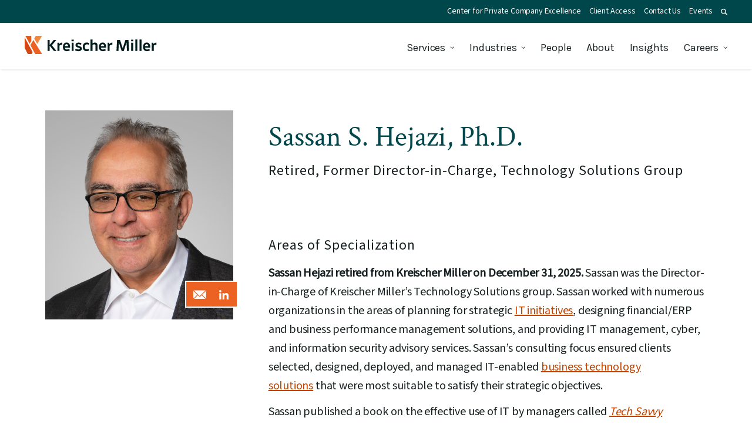

--- FILE ---
content_type: text/html; charset=UTF-8
request_url: https://www.kmco.com/people/sassan-s-hejazi-ph-d/
body_size: 30213
content:
<!DOCTYPE html>
<html lang="en-US" class="no-js">
<head>
<meta http-equiv="X-UA-Compatible" content="IE=edge" />
<meta charset="UTF-8">
<script type="text/javascript">
/* <![CDATA[ */
var gform;gform||(document.addEventListener("gform_main_scripts_loaded",function(){gform.scriptsLoaded=!0}),document.addEventListener("gform/theme/scripts_loaded",function(){gform.themeScriptsLoaded=!0}),window.addEventListener("DOMContentLoaded",function(){gform.domLoaded=!0}),gform={domLoaded:!1,scriptsLoaded:!1,themeScriptsLoaded:!1,isFormEditor:()=>"function"==typeof InitializeEditor,callIfLoaded:function(o){return!(!gform.domLoaded||!gform.scriptsLoaded||!gform.themeScriptsLoaded&&!gform.isFormEditor()||(gform.isFormEditor()&&console.warn("The use of gform.initializeOnLoaded() is deprecated in the form editor context and will be removed in Gravity Forms 3.1."),o(),0))},initializeOnLoaded:function(o){gform.callIfLoaded(o)||(document.addEventListener("gform_main_scripts_loaded",()=>{gform.scriptsLoaded=!0,gform.callIfLoaded(o)}),document.addEventListener("gform/theme/scripts_loaded",()=>{gform.themeScriptsLoaded=!0,gform.callIfLoaded(o)}),window.addEventListener("DOMContentLoaded",()=>{gform.domLoaded=!0,gform.callIfLoaded(o)}))},hooks:{action:{},filter:{}},addAction:function(o,r,e,t){gform.addHook("action",o,r,e,t)},addFilter:function(o,r,e,t){gform.addHook("filter",o,r,e,t)},doAction:function(o){gform.doHook("action",o,arguments)},applyFilters:function(o){return gform.doHook("filter",o,arguments)},removeAction:function(o,r){gform.removeHook("action",o,r)},removeFilter:function(o,r,e){gform.removeHook("filter",o,r,e)},addHook:function(o,r,e,t,n){null==gform.hooks[o][r]&&(gform.hooks[o][r]=[]);var d=gform.hooks[o][r];null==n&&(n=r+"_"+d.length),gform.hooks[o][r].push({tag:n,callable:e,priority:t=null==t?10:t})},doHook:function(r,o,e){var t;if(e=Array.prototype.slice.call(e,1),null!=gform.hooks[r][o]&&((o=gform.hooks[r][o]).sort(function(o,r){return o.priority-r.priority}),o.forEach(function(o){"function"!=typeof(t=o.callable)&&(t=window[t]),"action"==r?t.apply(null,e):e[0]=t.apply(null,e)})),"filter"==r)return e[0]},removeHook:function(o,r,t,n){var e;null!=gform.hooks[o][r]&&(e=(e=gform.hooks[o][r]).filter(function(o,r,e){return!!(null!=n&&n!=o.tag||null!=t&&t!=o.priority)}),gform.hooks[o][r]=e)}});
/* ]]> */
</script>

<meta name="viewport" content="width=device-width, initial-scale=1.0" />
<link rel="preconnect" href="https://cdn.jsdelivr.net" />
<link rel="preconnect" href="https://www.google.com" />
<link rel="preconnect" href="https://www.google-analytics.com" />
<link rel="preconnect" href="https://www.googletagmanager.com" />
<link rel="preconnect" href="https://www.gstatic.com" />
<link rel="preconnect" href="https://fonts.gstatic.com" />
<link rel="preconnect" href="https://fonts.googleapis.com" />
<script>
	// Add class js to html element
	(function(html) {
		html.className = html.className.replace(/\bno-js\b/, 'js')
	})(document.documentElement);
</script>
<script data-cfasync="false" data-no-defer="1" data-no-minify="1" data-no-optimize="1">var ewww_webp_supported=!1;function check_webp_feature(A,e){var w;e=void 0!==e?e:function(){},ewww_webp_supported?e(ewww_webp_supported):((w=new Image).onload=function(){ewww_webp_supported=0<w.width&&0<w.height,e&&e(ewww_webp_supported)},w.onerror=function(){e&&e(!1)},w.src="data:image/webp;base64,"+{alpha:"UklGRkoAAABXRUJQVlA4WAoAAAAQAAAAAAAAAAAAQUxQSAwAAAARBxAR/Q9ERP8DAABWUDggGAAAABQBAJ0BKgEAAQAAAP4AAA3AAP7mtQAAAA=="}[A])}check_webp_feature("alpha");</script><script data-cfasync="false" data-no-defer="1" data-no-minify="1" data-no-optimize="1">var Arrive=function(c,w){"use strict";if(c.MutationObserver&&"undefined"!=typeof HTMLElement){var r,a=0,u=(r=HTMLElement.prototype.matches||HTMLElement.prototype.webkitMatchesSelector||HTMLElement.prototype.mozMatchesSelector||HTMLElement.prototype.msMatchesSelector,{matchesSelector:function(e,t){return e instanceof HTMLElement&&r.call(e,t)},addMethod:function(e,t,r){var a=e[t];e[t]=function(){return r.length==arguments.length?r.apply(this,arguments):"function"==typeof a?a.apply(this,arguments):void 0}},callCallbacks:function(e,t){t&&t.options.onceOnly&&1==t.firedElems.length&&(e=[e[0]]);for(var r,a=0;r=e[a];a++)r&&r.callback&&r.callback.call(r.elem,r.elem);t&&t.options.onceOnly&&1==t.firedElems.length&&t.me.unbindEventWithSelectorAndCallback.call(t.target,t.selector,t.callback)},checkChildNodesRecursively:function(e,t,r,a){for(var i,n=0;i=e[n];n++)r(i,t,a)&&a.push({callback:t.callback,elem:i}),0<i.childNodes.length&&u.checkChildNodesRecursively(i.childNodes,t,r,a)},mergeArrays:function(e,t){var r,a={};for(r in e)e.hasOwnProperty(r)&&(a[r]=e[r]);for(r in t)t.hasOwnProperty(r)&&(a[r]=t[r]);return a},toElementsArray:function(e){return e=void 0!==e&&("number"!=typeof e.length||e===c)?[e]:e}}),e=(l.prototype.addEvent=function(e,t,r,a){a={target:e,selector:t,options:r,callback:a,firedElems:[]};return this._beforeAdding&&this._beforeAdding(a),this._eventsBucket.push(a),a},l.prototype.removeEvent=function(e){for(var t,r=this._eventsBucket.length-1;t=this._eventsBucket[r];r--)e(t)&&(this._beforeRemoving&&this._beforeRemoving(t),(t=this._eventsBucket.splice(r,1))&&t.length&&(t[0].callback=null))},l.prototype.beforeAdding=function(e){this._beforeAdding=e},l.prototype.beforeRemoving=function(e){this._beforeRemoving=e},l),t=function(i,n){var o=new e,l=this,s={fireOnAttributesModification:!1};return o.beforeAdding(function(t){var e=t.target;e!==c.document&&e!==c||(e=document.getElementsByTagName("html")[0]);var r=new MutationObserver(function(e){n.call(this,e,t)}),a=i(t.options);r.observe(e,a),t.observer=r,t.me=l}),o.beforeRemoving(function(e){e.observer.disconnect()}),this.bindEvent=function(e,t,r){t=u.mergeArrays(s,t);for(var a=u.toElementsArray(this),i=0;i<a.length;i++)o.addEvent(a[i],e,t,r)},this.unbindEvent=function(){var r=u.toElementsArray(this);o.removeEvent(function(e){for(var t=0;t<r.length;t++)if(this===w||e.target===r[t])return!0;return!1})},this.unbindEventWithSelectorOrCallback=function(r){var a=u.toElementsArray(this),i=r,e="function"==typeof r?function(e){for(var t=0;t<a.length;t++)if((this===w||e.target===a[t])&&e.callback===i)return!0;return!1}:function(e){for(var t=0;t<a.length;t++)if((this===w||e.target===a[t])&&e.selector===r)return!0;return!1};o.removeEvent(e)},this.unbindEventWithSelectorAndCallback=function(r,a){var i=u.toElementsArray(this);o.removeEvent(function(e){for(var t=0;t<i.length;t++)if((this===w||e.target===i[t])&&e.selector===r&&e.callback===a)return!0;return!1})},this},i=new function(){var s={fireOnAttributesModification:!1,onceOnly:!1,existing:!1};function n(e,t,r){return!(!u.matchesSelector(e,t.selector)||(e._id===w&&(e._id=a++),-1!=t.firedElems.indexOf(e._id)))&&(t.firedElems.push(e._id),!0)}var c=(i=new t(function(e){var t={attributes:!1,childList:!0,subtree:!0};return e.fireOnAttributesModification&&(t.attributes=!0),t},function(e,i){e.forEach(function(e){var t=e.addedNodes,r=e.target,a=[];null!==t&&0<t.length?u.checkChildNodesRecursively(t,i,n,a):"attributes"===e.type&&n(r,i)&&a.push({callback:i.callback,elem:r}),u.callCallbacks(a,i)})})).bindEvent;return i.bindEvent=function(e,t,r){t=void 0===r?(r=t,s):u.mergeArrays(s,t);var a=u.toElementsArray(this);if(t.existing){for(var i=[],n=0;n<a.length;n++)for(var o=a[n].querySelectorAll(e),l=0;l<o.length;l++)i.push({callback:r,elem:o[l]});if(t.onceOnly&&i.length)return r.call(i[0].elem,i[0].elem);setTimeout(u.callCallbacks,1,i)}c.call(this,e,t,r)},i},o=new function(){var a={};function i(e,t){return u.matchesSelector(e,t.selector)}var n=(o=new t(function(){return{childList:!0,subtree:!0}},function(e,r){e.forEach(function(e){var t=e.removedNodes,e=[];null!==t&&0<t.length&&u.checkChildNodesRecursively(t,r,i,e),u.callCallbacks(e,r)})})).bindEvent;return o.bindEvent=function(e,t,r){t=void 0===r?(r=t,a):u.mergeArrays(a,t),n.call(this,e,t,r)},o};d(HTMLElement.prototype),d(NodeList.prototype),d(HTMLCollection.prototype),d(HTMLDocument.prototype),d(Window.prototype);var n={};return s(i,n,"unbindAllArrive"),s(o,n,"unbindAllLeave"),n}function l(){this._eventsBucket=[],this._beforeAdding=null,this._beforeRemoving=null}function s(e,t,r){u.addMethod(t,r,e.unbindEvent),u.addMethod(t,r,e.unbindEventWithSelectorOrCallback),u.addMethod(t,r,e.unbindEventWithSelectorAndCallback)}function d(e){e.arrive=i.bindEvent,s(i,e,"unbindArrive"),e.leave=o.bindEvent,s(o,e,"unbindLeave")}}(window,void 0),ewww_webp_supported=!1;function check_webp_feature(e,t){var r;ewww_webp_supported?t(ewww_webp_supported):((r=new Image).onload=function(){ewww_webp_supported=0<r.width&&0<r.height,t(ewww_webp_supported)},r.onerror=function(){t(!1)},r.src="data:image/webp;base64,"+{alpha:"UklGRkoAAABXRUJQVlA4WAoAAAAQAAAAAAAAAAAAQUxQSAwAAAARBxAR/Q9ERP8DAABWUDggGAAAABQBAJ0BKgEAAQAAAP4AAA3AAP7mtQAAAA==",animation:"UklGRlIAAABXRUJQVlA4WAoAAAASAAAAAAAAAAAAQU5JTQYAAAD/////AABBTk1GJgAAAAAAAAAAAAAAAAAAAGQAAABWUDhMDQAAAC8AAAAQBxAREYiI/gcA"}[e])}function ewwwLoadImages(e){if(e){for(var t=document.querySelectorAll(".batch-image img, .image-wrapper a, .ngg-pro-masonry-item a, .ngg-galleria-offscreen-seo-wrapper a"),r=0,a=t.length;r<a;r++)ewwwAttr(t[r],"data-src",t[r].getAttribute("data-webp")),ewwwAttr(t[r],"data-thumbnail",t[r].getAttribute("data-webp-thumbnail"));for(var i=document.querySelectorAll("div.woocommerce-product-gallery__image"),r=0,a=i.length;r<a;r++)ewwwAttr(i[r],"data-thumb",i[r].getAttribute("data-webp-thumb"))}for(var n=document.querySelectorAll("video"),r=0,a=n.length;r<a;r++)ewwwAttr(n[r],"poster",e?n[r].getAttribute("data-poster-webp"):n[r].getAttribute("data-poster-image"));for(var o,l=document.querySelectorAll("img.ewww_webp_lazy_load"),r=0,a=l.length;r<a;r++)e&&(ewwwAttr(l[r],"data-lazy-srcset",l[r].getAttribute("data-lazy-srcset-webp")),ewwwAttr(l[r],"data-srcset",l[r].getAttribute("data-srcset-webp")),ewwwAttr(l[r],"data-lazy-src",l[r].getAttribute("data-lazy-src-webp")),ewwwAttr(l[r],"data-src",l[r].getAttribute("data-src-webp")),ewwwAttr(l[r],"data-orig-file",l[r].getAttribute("data-webp-orig-file")),ewwwAttr(l[r],"data-medium-file",l[r].getAttribute("data-webp-medium-file")),ewwwAttr(l[r],"data-large-file",l[r].getAttribute("data-webp-large-file")),null!=(o=l[r].getAttribute("srcset"))&&!1!==o&&o.includes("R0lGOD")&&ewwwAttr(l[r],"src",l[r].getAttribute("data-lazy-src-webp"))),l[r].className=l[r].className.replace(/\bewww_webp_lazy_load\b/,"");for(var s=document.querySelectorAll(".ewww_webp"),r=0,a=s.length;r<a;r++)e?(ewwwAttr(s[r],"srcset",s[r].getAttribute("data-srcset-webp")),ewwwAttr(s[r],"src",s[r].getAttribute("data-src-webp")),ewwwAttr(s[r],"data-orig-file",s[r].getAttribute("data-webp-orig-file")),ewwwAttr(s[r],"data-medium-file",s[r].getAttribute("data-webp-medium-file")),ewwwAttr(s[r],"data-large-file",s[r].getAttribute("data-webp-large-file")),ewwwAttr(s[r],"data-large_image",s[r].getAttribute("data-webp-large_image")),ewwwAttr(s[r],"data-src",s[r].getAttribute("data-webp-src"))):(ewwwAttr(s[r],"srcset",s[r].getAttribute("data-srcset-img")),ewwwAttr(s[r],"src",s[r].getAttribute("data-src-img"))),s[r].className=s[r].className.replace(/\bewww_webp\b/,"ewww_webp_loaded");window.jQuery&&jQuery.fn.isotope&&jQuery.fn.imagesLoaded&&(jQuery(".fusion-posts-container-infinite").imagesLoaded(function(){jQuery(".fusion-posts-container-infinite").hasClass("isotope")&&jQuery(".fusion-posts-container-infinite").isotope()}),jQuery(".fusion-portfolio:not(.fusion-recent-works) .fusion-portfolio-wrapper").imagesLoaded(function(){jQuery(".fusion-portfolio:not(.fusion-recent-works) .fusion-portfolio-wrapper").isotope()}))}function ewwwWebPInit(e){ewwwLoadImages(e),ewwwNggLoadGalleries(e),document.arrive(".ewww_webp",function(){ewwwLoadImages(e)}),document.arrive(".ewww_webp_lazy_load",function(){ewwwLoadImages(e)}),document.arrive("videos",function(){ewwwLoadImages(e)}),"loading"==document.readyState?document.addEventListener("DOMContentLoaded",ewwwJSONParserInit):("undefined"!=typeof galleries&&ewwwNggParseGalleries(e),ewwwWooParseVariations(e))}function ewwwAttr(e,t,r){null!=r&&!1!==r&&e.setAttribute(t,r)}function ewwwJSONParserInit(){"undefined"!=typeof galleries&&check_webp_feature("alpha",ewwwNggParseGalleries),check_webp_feature("alpha",ewwwWooParseVariations)}function ewwwWooParseVariations(e){if(e)for(var t=document.querySelectorAll("form.variations_form"),r=0,a=t.length;r<a;r++){var i=t[r].getAttribute("data-product_variations"),n=!1;try{for(var o in i=JSON.parse(i))void 0!==i[o]&&void 0!==i[o].image&&(void 0!==i[o].image.src_webp&&(i[o].image.src=i[o].image.src_webp,n=!0),void 0!==i[o].image.srcset_webp&&(i[o].image.srcset=i[o].image.srcset_webp,n=!0),void 0!==i[o].image.full_src_webp&&(i[o].image.full_src=i[o].image.full_src_webp,n=!0),void 0!==i[o].image.gallery_thumbnail_src_webp&&(i[o].image.gallery_thumbnail_src=i[o].image.gallery_thumbnail_src_webp,n=!0),void 0!==i[o].image.thumb_src_webp&&(i[o].image.thumb_src=i[o].image.thumb_src_webp,n=!0));n&&ewwwAttr(t[r],"data-product_variations",JSON.stringify(i))}catch(e){}}}function ewwwNggParseGalleries(e){if(e)for(var t in galleries){var r=galleries[t];galleries[t].images_list=ewwwNggParseImageList(r.images_list)}}function ewwwNggLoadGalleries(e){e&&document.addEventListener("ngg.galleria.themeadded",function(e,t){window.ngg_galleria._create_backup=window.ngg_galleria.create,window.ngg_galleria.create=function(e,t){var r=$(e).data("id");return galleries["gallery_"+r].images_list=ewwwNggParseImageList(galleries["gallery_"+r].images_list),window.ngg_galleria._create_backup(e,t)}})}function ewwwNggParseImageList(e){for(var t in e){var r=e[t];if(void 0!==r["image-webp"]&&(e[t].image=r["image-webp"],delete e[t]["image-webp"]),void 0!==r["thumb-webp"]&&(e[t].thumb=r["thumb-webp"],delete e[t]["thumb-webp"]),void 0!==r.full_image_webp&&(e[t].full_image=r.full_image_webp,delete e[t].full_image_webp),void 0!==r.srcsets)for(var a in r.srcsets)nggSrcset=r.srcsets[a],void 0!==r.srcsets[a+"-webp"]&&(e[t].srcsets[a]=r.srcsets[a+"-webp"],delete e[t].srcsets[a+"-webp"]);if(void 0!==r.full_srcsets)for(var i in r.full_srcsets)nggFSrcset=r.full_srcsets[i],void 0!==r.full_srcsets[i+"-webp"]&&(e[t].full_srcsets[i]=r.full_srcsets[i+"-webp"],delete e[t].full_srcsets[i+"-webp"])}return e}check_webp_feature("alpha",ewwwWebPInit);</script><meta name='robots' content='index, follow, max-image-preview:large, max-snippet:-1, max-video-preview:-1' />
	<style>img:is([sizes="auto" i], [sizes^="auto," i]) { contain-intrinsic-size: 3000px 1500px }</style>
	
	<!-- This site is optimized with the Yoast SEO plugin v26.6 - https://yoast.com/wordpress/plugins/seo/ -->
	<title>Sassan S. Hejazi, Ph.D. - KMCO, Business Technology Solutions</title>
	<meta name="description" content="Sassan S. Hejazi, Ph.D. retired from Kreischer Miller in December 2025. He worked with organizations on strategic IT initiatives; designed financial/ERP &amp; business performance management solutions; and provided IT management, cyber, &amp; information security advisory services and other business technology solutions." />
	<link rel="canonical" href="https://www.kmco.com/people/sassan-s-hejazi-ph-d/" />
	<meta property="og:locale" content="en_US" />
	<meta property="og:type" content="article" />
	<meta property="og:title" content="Sassan S. Hejazi, Ph.D. - KMCO, Business Technology Solutions" />
	<meta property="og:description" content="Sassan S. Hejazi, Ph.D. retired from Kreischer Miller in December 2025. He worked with organizations on strategic IT initiatives; designed financial/ERP &amp; business performance management solutions; and provided IT management, cyber, &amp; information security advisory services and other business technology solutions." />
	<meta property="og:url" content="https://www.kmco.com/people/sassan-s-hejazi-ph-d/" />
	<meta property="og:site_name" content="Kreischer Miller" />
	<meta property="article:modified_time" content="2026-01-05T15:02:55+00:00" />
	<meta property="og:image" content="https://www.kmco.com/wp-content/uploads/2011/10/HEJAZI-SASSAN-6370.png" />
	<meta property="og:image:width" content="631" />
	<meta property="og:image:height" content="702" />
	<meta property="og:image:type" content="image/png" />
	<meta name="twitter:card" content="summary_large_image" />
	<meta name="twitter:label1" content="Est. reading time" />
	<meta name="twitter:data1" content="2 minutes" />
	<script type="application/ld+json" class="yoast-schema-graph">{"@context":"https://schema.org","@graph":[{"@type":"WebPage","@id":"https://www.kmco.com/people/sassan-s-hejazi-ph-d/","url":"https://www.kmco.com/people/sassan-s-hejazi-ph-d/","name":"Sassan S. Hejazi, Ph.D. - KMCO, Business Technology Solutions","isPartOf":{"@id":"https://www.kmco.com/#website"},"primaryImageOfPage":{"@id":"https://www.kmco.com/people/sassan-s-hejazi-ph-d/#primaryimage"},"image":{"@id":"https://www.kmco.com/people/sassan-s-hejazi-ph-d/#primaryimage"},"thumbnailUrl":"https://www.kmco.com/wp-content/uploads/2011/10/HEJAZI-SASSAN-6370.png","datePublished":"2011-10-27T13:04:11+00:00","dateModified":"2026-01-05T15:02:55+00:00","description":"Sassan S. Hejazi, Ph.D. retired from Kreischer Miller in December 2025. He worked with organizations on strategic IT initiatives; designed financial/ERP & business performance management solutions; and provided IT management, cyber, & information security advisory services and other business technology solutions.","breadcrumb":{"@id":"https://www.kmco.com/people/sassan-s-hejazi-ph-d/#breadcrumb"},"inLanguage":"en-US","potentialAction":[{"@type":"ReadAction","target":["https://www.kmco.com/people/sassan-s-hejazi-ph-d/"]}]},{"@type":"ImageObject","inLanguage":"en-US","@id":"https://www.kmco.com/people/sassan-s-hejazi-ph-d/#primaryimage","url":"https://www.kmco.com/wp-content/uploads/2011/10/HEJAZI-SASSAN-6370.png","contentUrl":"https://www.kmco.com/wp-content/uploads/2011/10/HEJAZI-SASSAN-6370.png","width":631,"height":702},{"@type":"BreadcrumbList","@id":"https://www.kmco.com/people/sassan-s-hejazi-ph-d/#breadcrumb","itemListElement":[{"@type":"ListItem","position":1,"name":"Home","item":"https://www.kmco.com/"},{"@type":"ListItem","position":2,"name":"Sassan S. Hejazi, Ph.D."}]},{"@type":"WebSite","@id":"https://www.kmco.com/#website","url":"https://www.kmco.com/","name":"Kreischer Miller","description":"","potentialAction":[{"@type":"SearchAction","target":{"@type":"EntryPoint","urlTemplate":"https://www.kmco.com/?s={search_term_string}"},"query-input":{"@type":"PropertyValueSpecification","valueRequired":true,"valueName":"search_term_string"}}],"inLanguage":"en-US"}]}</script>
	<!-- / Yoast SEO plugin. -->


<link rel='dns-prefetch' href='//widgetlogic.org' />
<link rel='dns-prefetch' href='//www.google.com' />
<link rel="alternate" type="application/rss+xml" title="Kreischer Miller &raquo; Feed" href="https://www.kmco.com/feed/" />
<link rel='stylesheet' id='wp-block-library-css' href='https://www.kmco.com/wp-includes/css/dist/block-library/style.min.css?ver=2fcc28e79ea069f6eaac411ea386cb5b' type='text/css' media='all' />
<style id='classic-theme-styles-inline-css' type='text/css'>
/*! This file is auto-generated */
.wp-block-button__link{color:#fff;background-color:#32373c;border-radius:9999px;box-shadow:none;text-decoration:none;padding:calc(.667em + 2px) calc(1.333em + 2px);font-size:1.125em}.wp-block-file__button{background:#32373c;color:#fff;text-decoration:none}
</style>
<link rel='stylesheet' id='block-widget-css' href='https://www.kmco.com/wp-content/plugins/widget-logic/block_widget/css/widget.css?ver=1727192383' type='text/css' media='all' />
<style id='global-styles-inline-css' type='text/css'>
:root{--wp--preset--aspect-ratio--square: 1;--wp--preset--aspect-ratio--4-3: 4/3;--wp--preset--aspect-ratio--3-4: 3/4;--wp--preset--aspect-ratio--3-2: 3/2;--wp--preset--aspect-ratio--2-3: 2/3;--wp--preset--aspect-ratio--16-9: 16/9;--wp--preset--aspect-ratio--9-16: 9/16;--wp--preset--color--black: #000000;--wp--preset--color--cyan-bluish-gray: #abb8c3;--wp--preset--color--white: #ffffff;--wp--preset--color--pale-pink: #f78da7;--wp--preset--color--vivid-red: #cf2e2e;--wp--preset--color--luminous-vivid-orange: #ff6900;--wp--preset--color--luminous-vivid-amber: #fcb900;--wp--preset--color--light-green-cyan: #7bdcb5;--wp--preset--color--vivid-green-cyan: #00d084;--wp--preset--color--pale-cyan-blue: #8ed1fc;--wp--preset--color--vivid-cyan-blue: #0693e3;--wp--preset--color--vivid-purple: #9b51e0;--wp--preset--gradient--vivid-cyan-blue-to-vivid-purple: linear-gradient(135deg,rgba(6,147,227,1) 0%,rgb(155,81,224) 100%);--wp--preset--gradient--light-green-cyan-to-vivid-green-cyan: linear-gradient(135deg,rgb(122,220,180) 0%,rgb(0,208,130) 100%);--wp--preset--gradient--luminous-vivid-amber-to-luminous-vivid-orange: linear-gradient(135deg,rgba(252,185,0,1) 0%,rgba(255,105,0,1) 100%);--wp--preset--gradient--luminous-vivid-orange-to-vivid-red: linear-gradient(135deg,rgba(255,105,0,1) 0%,rgb(207,46,46) 100%);--wp--preset--gradient--very-light-gray-to-cyan-bluish-gray: linear-gradient(135deg,rgb(238,238,238) 0%,rgb(169,184,195) 100%);--wp--preset--gradient--cool-to-warm-spectrum: linear-gradient(135deg,rgb(74,234,220) 0%,rgb(151,120,209) 20%,rgb(207,42,186) 40%,rgb(238,44,130) 60%,rgb(251,105,98) 80%,rgb(254,248,76) 100%);--wp--preset--gradient--blush-light-purple: linear-gradient(135deg,rgb(255,206,236) 0%,rgb(152,150,240) 100%);--wp--preset--gradient--blush-bordeaux: linear-gradient(135deg,rgb(254,205,165) 0%,rgb(254,45,45) 50%,rgb(107,0,62) 100%);--wp--preset--gradient--luminous-dusk: linear-gradient(135deg,rgb(255,203,112) 0%,rgb(199,81,192) 50%,rgb(65,88,208) 100%);--wp--preset--gradient--pale-ocean: linear-gradient(135deg,rgb(255,245,203) 0%,rgb(182,227,212) 50%,rgb(51,167,181) 100%);--wp--preset--gradient--electric-grass: linear-gradient(135deg,rgb(202,248,128) 0%,rgb(113,206,126) 100%);--wp--preset--gradient--midnight: linear-gradient(135deg,rgb(2,3,129) 0%,rgb(40,116,252) 100%);--wp--preset--font-size--small: 13px;--wp--preset--font-size--medium: 20px;--wp--preset--font-size--large: 36px;--wp--preset--font-size--x-large: 42px;--wp--preset--spacing--20: 0.44rem;--wp--preset--spacing--30: 0.67rem;--wp--preset--spacing--40: 1rem;--wp--preset--spacing--50: 1.5rem;--wp--preset--spacing--60: 2.25rem;--wp--preset--spacing--70: 3.38rem;--wp--preset--spacing--80: 5.06rem;--wp--preset--shadow--natural: 6px 6px 9px rgba(0, 0, 0, 0.2);--wp--preset--shadow--deep: 12px 12px 50px rgba(0, 0, 0, 0.4);--wp--preset--shadow--sharp: 6px 6px 0px rgba(0, 0, 0, 0.2);--wp--preset--shadow--outlined: 6px 6px 0px -3px rgba(255, 255, 255, 1), 6px 6px rgba(0, 0, 0, 1);--wp--preset--shadow--crisp: 6px 6px 0px rgba(0, 0, 0, 1);}:where(.is-layout-flex){gap: 0.5em;}:where(.is-layout-grid){gap: 0.5em;}body .is-layout-flex{display: flex;}.is-layout-flex{flex-wrap: wrap;align-items: center;}.is-layout-flex > :is(*, div){margin: 0;}body .is-layout-grid{display: grid;}.is-layout-grid > :is(*, div){margin: 0;}:where(.wp-block-columns.is-layout-flex){gap: 2em;}:where(.wp-block-columns.is-layout-grid){gap: 2em;}:where(.wp-block-post-template.is-layout-flex){gap: 1.25em;}:where(.wp-block-post-template.is-layout-grid){gap: 1.25em;}.has-black-color{color: var(--wp--preset--color--black) !important;}.has-cyan-bluish-gray-color{color: var(--wp--preset--color--cyan-bluish-gray) !important;}.has-white-color{color: var(--wp--preset--color--white) !important;}.has-pale-pink-color{color: var(--wp--preset--color--pale-pink) !important;}.has-vivid-red-color{color: var(--wp--preset--color--vivid-red) !important;}.has-luminous-vivid-orange-color{color: var(--wp--preset--color--luminous-vivid-orange) !important;}.has-luminous-vivid-amber-color{color: var(--wp--preset--color--luminous-vivid-amber) !important;}.has-light-green-cyan-color{color: var(--wp--preset--color--light-green-cyan) !important;}.has-vivid-green-cyan-color{color: var(--wp--preset--color--vivid-green-cyan) !important;}.has-pale-cyan-blue-color{color: var(--wp--preset--color--pale-cyan-blue) !important;}.has-vivid-cyan-blue-color{color: var(--wp--preset--color--vivid-cyan-blue) !important;}.has-vivid-purple-color{color: var(--wp--preset--color--vivid-purple) !important;}.has-black-background-color{background-color: var(--wp--preset--color--black) !important;}.has-cyan-bluish-gray-background-color{background-color: var(--wp--preset--color--cyan-bluish-gray) !important;}.has-white-background-color{background-color: var(--wp--preset--color--white) !important;}.has-pale-pink-background-color{background-color: var(--wp--preset--color--pale-pink) !important;}.has-vivid-red-background-color{background-color: var(--wp--preset--color--vivid-red) !important;}.has-luminous-vivid-orange-background-color{background-color: var(--wp--preset--color--luminous-vivid-orange) !important;}.has-luminous-vivid-amber-background-color{background-color: var(--wp--preset--color--luminous-vivid-amber) !important;}.has-light-green-cyan-background-color{background-color: var(--wp--preset--color--light-green-cyan) !important;}.has-vivid-green-cyan-background-color{background-color: var(--wp--preset--color--vivid-green-cyan) !important;}.has-pale-cyan-blue-background-color{background-color: var(--wp--preset--color--pale-cyan-blue) !important;}.has-vivid-cyan-blue-background-color{background-color: var(--wp--preset--color--vivid-cyan-blue) !important;}.has-vivid-purple-background-color{background-color: var(--wp--preset--color--vivid-purple) !important;}.has-black-border-color{border-color: var(--wp--preset--color--black) !important;}.has-cyan-bluish-gray-border-color{border-color: var(--wp--preset--color--cyan-bluish-gray) !important;}.has-white-border-color{border-color: var(--wp--preset--color--white) !important;}.has-pale-pink-border-color{border-color: var(--wp--preset--color--pale-pink) !important;}.has-vivid-red-border-color{border-color: var(--wp--preset--color--vivid-red) !important;}.has-luminous-vivid-orange-border-color{border-color: var(--wp--preset--color--luminous-vivid-orange) !important;}.has-luminous-vivid-amber-border-color{border-color: var(--wp--preset--color--luminous-vivid-amber) !important;}.has-light-green-cyan-border-color{border-color: var(--wp--preset--color--light-green-cyan) !important;}.has-vivid-green-cyan-border-color{border-color: var(--wp--preset--color--vivid-green-cyan) !important;}.has-pale-cyan-blue-border-color{border-color: var(--wp--preset--color--pale-cyan-blue) !important;}.has-vivid-cyan-blue-border-color{border-color: var(--wp--preset--color--vivid-cyan-blue) !important;}.has-vivid-purple-border-color{border-color: var(--wp--preset--color--vivid-purple) !important;}.has-vivid-cyan-blue-to-vivid-purple-gradient-background{background: var(--wp--preset--gradient--vivid-cyan-blue-to-vivid-purple) !important;}.has-light-green-cyan-to-vivid-green-cyan-gradient-background{background: var(--wp--preset--gradient--light-green-cyan-to-vivid-green-cyan) !important;}.has-luminous-vivid-amber-to-luminous-vivid-orange-gradient-background{background: var(--wp--preset--gradient--luminous-vivid-amber-to-luminous-vivid-orange) !important;}.has-luminous-vivid-orange-to-vivid-red-gradient-background{background: var(--wp--preset--gradient--luminous-vivid-orange-to-vivid-red) !important;}.has-very-light-gray-to-cyan-bluish-gray-gradient-background{background: var(--wp--preset--gradient--very-light-gray-to-cyan-bluish-gray) !important;}.has-cool-to-warm-spectrum-gradient-background{background: var(--wp--preset--gradient--cool-to-warm-spectrum) !important;}.has-blush-light-purple-gradient-background{background: var(--wp--preset--gradient--blush-light-purple) !important;}.has-blush-bordeaux-gradient-background{background: var(--wp--preset--gradient--blush-bordeaux) !important;}.has-luminous-dusk-gradient-background{background: var(--wp--preset--gradient--luminous-dusk) !important;}.has-pale-ocean-gradient-background{background: var(--wp--preset--gradient--pale-ocean) !important;}.has-electric-grass-gradient-background{background: var(--wp--preset--gradient--electric-grass) !important;}.has-midnight-gradient-background{background: var(--wp--preset--gradient--midnight) !important;}.has-small-font-size{font-size: var(--wp--preset--font-size--small) !important;}.has-medium-font-size{font-size: var(--wp--preset--font-size--medium) !important;}.has-large-font-size{font-size: var(--wp--preset--font-size--large) !important;}.has-x-large-font-size{font-size: var(--wp--preset--font-size--x-large) !important;}
:where(.wp-block-post-template.is-layout-flex){gap: 1.25em;}:where(.wp-block-post-template.is-layout-grid){gap: 1.25em;}
:where(.wp-block-columns.is-layout-flex){gap: 2em;}:where(.wp-block-columns.is-layout-grid){gap: 2em;}
:root :where(.wp-block-pullquote){font-size: 1.5em;line-height: 1.6;}
</style>
<link rel='stylesheet' id='algolia-satellite-css' href='https://www.kmco.com/wp-content/plugins/search-with-typesense/assets/vendor/css/algolia-satellite.min.css?ver=96afa301c576ff4c500f' type='text/css' media='' />
<link rel='stylesheet' id='cm-typesense-frontend-style-css' href='https://www.kmco.com/wp-content/plugins/search-with-typesense/build/frontend/style-instant-search.css?ver=96afa301c576ff4c500f' type='text/css' media='' />
<script type="text/javascript" src="https://www.kmco.com/wp-includes/js/jquery/jquery.min.js?ver=3.7.1" id="jquery-core-js"></script>
<script type="text/javascript" src="https://www.kmco.com/wp-includes/js/jquery/jquery-migrate.min.js?ver=3.4.1" id="jquery-migrate-js"></script>
<noscript><style>.lazyload[data-src]{display:none !important;}</style></noscript><style>.lazyload{background-image:none !important;}.lazyload:before{background-image:none !important;}</style><style>.wp-block-gallery.is-cropped .blocks-gallery-item picture{height:100%;width:100%;}</style>		<style type="text/css" id="wp-custom-css">
			.page-update-on-our-services .container-block .content p {
	line-height: 26px;
	margin-bottom: 0;
}		</style>
		<style type="text/css" id="critical-path-css">body[screen=xl] .container{margin-left:auto;margin-right:auto;max-width:1920px}body[screen=xl] .blk3\/12-xl,body[screen=xl] .blk7\/12-xl{margin:12px;border-width:0;padding:0}body[screen=xl] .blk3\/12-xl{width:calc(25% - 24px)}body[screen=xl] .blk7\/12-xl{width:calc(58.3333333333% - 24px)}body[screen=xl] .bleed-margin.blk3\/12-xl,body[screen=xl] .bleed-margin.blk7\/12-xl{margin:0;border-width:0;padding:0}body[screen=xl] .bleed-margin.blk3\/12-xl{width:25%}body[screen=xl] .bleed-margin.blk7\/12-xl{width:58.3333333333%}body[screen=lg] .container{margin-left:0;margin-right:0;max-width:none}body[screen=lg] .blk3\/12-lg,body[screen=lg] .blk7\/12-lg{margin:12px;border-width:0;padding:0}body[screen=lg] .blk3\/12-lg{width:calc(25% - 24px)}body[screen=lg] .blk7\/12-lg{width:calc(58.3333333333% - 24px)}body[screen=lg] .bleed-margin.blk3\/12-lg,body[screen=lg] .bleed-margin.blk7\/12-lg{margin:0;border-width:0;padding:0}body[screen=lg] .bleed-margin.blk3\/12-lg{width:25%}body[screen=lg] .bleed-margin.blk7\/12-lg{width:58.3333333333%}body[screen=lg] .relatedEvents .events-splide{width:calc(75% + 126px);margin-left:8.333%}body[screen=lg].single-staff .staff-page .content .page-title{width:100%}body[screen=md] h1{line-height:85.2px}body[screen=md] h2{line-height:1.059855}body[screen=md] .container{margin-left:0;margin-right:0;max-width:none}body[screen=md] .blk3\/12-md,body[screen=md] .blk7\/12-md{margin:12px;border-width:0;padding:0}body[screen=md] .blk3\/12-md{width:calc(25% - 24px)}body[screen=md] .blk7\/12-md{width:calc(58.3333333333% - 24px)}body[screen=md] .bleed-margin.blk3\/12-md,body[screen=md] .bleed-margin.blk7\/12-md{margin:0;border-width:0;padding:0}body[screen=md] .bleed-margin.blk3\/12-md{width:25%}body[screen=md] .bleed-margin.blk7\/12-md{width:58.3333333333%}body[screen=md] header .header-top .menu-controls .menu-toggle{display:none}body[screen=md] header .header-bottom .menu-primary-container>ul>li:first-of-type>ul{-webkit-box-pack:end;-ms-flex-pack:end;justify-content:flex-end;-webkit-column-gap:49px;-moz-column-gap:49px;column-gap:49px;width:717px;padding:40px 39px 73px}body[screen=md] header .header-bottom .menu-primary-container>ul>li:first-of-type>ul>li ul li{padding:4px 0}body[screen=md] .relatedEvents .events-splide{width:calc(75% + 126px);margin-left:8.333%}body[screen=md].single-staff .staff-page .content .page-title{width:100%}body[screen=sm]{font-size:1.6rem}body[screen=sm] h1{font-size:4rem}body[screen=sm] h3{font-size:2.4rem}body[screen=sm] .container{margin-left:0;margin-right:0;max-width:none}body[screen=sm] .blk3\/12-sm,body[screen=sm] .blk7\/12-sm{margin:12px;border-width:0;padding:0}body[screen=sm] .blk3\/12-sm{width:calc(25% - 24px)}body[screen=sm] .blk7\/12-sm{width:calc(58.3333333333% - 24px)}body[screen=sm] .bleed-margin.blk3\/12-sm,body[screen=sm] .bleed-margin.blk7\/12-sm{margin:0;border-width:0;padding:0}body[screen=sm] .bleed-margin.blk3\/12-sm{width:25%}body[screen=sm] .bleed-margin.blk7\/12-sm{width:58.3333333333%}body[screen=sm] h2{font-size:3.3rem}body[screen=sm] h2{line-height:43px;margin:60px 0 18px}body[screen=sm] h3{font-size:2.1rem;line-height:25px}body[screen=sm] .splide__arrow{background:radial-gradient(50% 50% at 50% 50%,#d14900 0,#ec6222 100%);border:4px solid #ec6222;text-shadow:-.75px -.75px 0 #d14900,.75px -.75px 0 #d14900,-.75px .75px 0 #d14900,.75px .75px 0 #d14900}body[screen=sm] header .header-top .menu-controls .menu-toggle{display:none}body[screen=sm] header .header-bottom .custom-html-widget{height:27px;width:197px}body[screen=sm] header .header-bottom .menu-primary-container #menu-primary{padding-left:0}body[screen=sm] header .header-bottom .menu-primary-container>ul{padding-left:27px}body[screen=sm] header .header-bottom .menu-primary-container>ul>li>a{font-size:16px;line-height:27px}body[screen=sm] header .header-bottom .menu-primary-container>ul>li:first-of-type>ul{-webkit-box-pack:end;-ms-flex-pack:end;justify-content:flex-end;-webkit-column-gap:29px;-moz-column-gap:29px;column-gap:29px;padding:40px 39px 83px;width:640px} body[screen=sm] header .header-bottom .menu-primary-container>ul>li:first-of-type>ul>li ul li{padding:4px 0}body[screen=sm] header .header-bottom .menu-primary-container>ul>li.more-menu-item{display:-webkit-box;display:-ms-flexbox;display:flex;-webkit-box-align:center;-ms-flex-align:center;align-items:center;padding:25px 0 23px}body[screen=sm] header .header-bottom .menu-primary-container>ul>li.more-menu-item a{padding-top:0}body[screen=sm] header .header-bottom .menu-primary-container>ul>li.more-menu-item:after{background-image:url(https://www.kmco.com/wp-content/themes/wp_theme_lyquix-2.x/images/icons/down-arrow.svg);background-repeat:no-repeat;background-size:7px;content:" ";display:block;height:4px;-webkit-transform:translateY(-50%);-ms-transform:translateY(-50%);transform:translateY(-50%);width:7px;margin-left:6px}body[screen=sm] header .header-bottom .menu-primary-container>ul .side-menu{display:none;position:absolute;right:0;top:77px;width:254px;z-index:999;background:#fff;padding-left:27px}body[screen=sm] header .header-bottom .menu-primary-container>ul .side-menu>li a{font-weight:700;color:#172021}body[screen=sm] header .header-bottom .menu-primary-container>ul .side-menu .sub-menu{-webkit-box-orient:vertical;-webkit-box-direction:normal;-ms-flex-direction:column;flex-direction:column;padding-left:7px;margin-top:6px}body[screen=sm] header .header-bottom .menu-primary-container>ul .side-menu .sub-menu li{margin:0}body[screen=sm] header .header-bottom .menu-primary-container>ul .side-menu .sub-menu li:not(:first-child){padding-top:8px}body[screen=sm] header .header-bottom .menu-primary-container>ul .side-menu .sub-menu li a{font-weight:400;line-height:20px;color:#172021}@media screen and (max-width:639px){header .header-top{display:none}header .header-bottom{padding:15px 20px}header .header-bottom .search-container{background:#00474c;display:none!important;position:fixed;-webkit-box-orient:vertical;-webkit-box-direction:normal;-ms-flex-flow:column;flex-flow:column;-webkit-box-pack:justify;-ms-flex-pack:justify;justify-content:space-between;padding:0;left:0;top:54px;width:100%!important;height:calc(100dvh - 54px);z-index:2}header .header-bottom .search-container h3{display:none;font-size:1.4rem;font-weight:600;line-height:17px;color:#f7f6f5;font-family:"Source Sans 3",sans-serif;margin:0 0 5px 2px}header .header-bottom .search-container .form{position:relative}header .header-bottom .search-container input{background-color:#00737a;border:1px solid transparent!important;border-radius:4px;color:rgba(255,255,255,.9);font-weight:400;font-size:16px;line-height:26px;margin:0;padding:8px 74px 8px 14px;letter-spacing:-.168421px;width:calc(100% - 60px)!important}header .header-bottom .search-container input::-webkit-input-placeholder{color:rgba(255,255,255,.9)}header .header-bottom .search-container input::-moz-placeholder{color:rgba(255,255,255,.9)}header .header-bottom .search-container input:-ms-input-placeholder{color:rgba(255,255,255,.9)}header .header-bottom .search-container input::-ms-input-placeholder{color:rgba(255,255,255,.9)}header .header-bottom .search-container button{background-color:#ec6222;border-radius:4px;color:#fff;display:block;font-weight:700;font-size:18px;line-height:20px;margin:0;height:100%;padding:0 10px;position:absolute;right:0;text-align:center;top:0;width:60px}header .header-bottom .search-container .search-text{display:-webkit-box;display:-ms-flexbox;display:flex;-webkit-box-align:center;-ms-flex-align:center;align-items:center;gap:20px;margin-left:0}header .header-bottom .search-container .icon-x-white{display:none}header .header-bottom .search-container .search-top{display:-webkit-box;display:-ms-flexbox;display:flex;-webkit-box-align:center;-ms-flex-align:center;align-items:center;padding:25px 28px;background-color:#005157}header .header-bottom .search-container .search-text{width:100%}header .header-bottom .search-container .search-text form{width:100%}header .header-bottom .search-container .search-bottom{display:-webkit-box;display:-ms-flexbox;display:flex;padding:20px 28px;background-color:#005157}header .header-bottom .search-container .search-bottom .inner-bottom{max-width:848px;width:100%;margin:0 auto;display:-webkit-box;display:-ms-flexbox;display:flex}header .header-bottom .search-container .search-bottom span{background-color:#ec6222;border-radius:4px;color:#fff;display:block;font-weight:700;font-size:16px;line-height:20px;height:100%;padding:10px 24px;text-align:center;text-decoration:none}header .header-bottom .search-container .search-logo{display:none}header .header-bottom .custom-html-widget{height:23.67px;width:172px;padding:0}header .header-bottom nav{display:none}}body[screen=sm] .relatedEvents .event-arrows{gap:10px}body[screen=sm] .relatedEvents .event-arrows .event-arrow{border-radius:45px;width:45px;height:45px}body[screen=sm] .relatedEvents .event-arrows .event-arrow .arrow-icon{width:16px;height:11px}body[screen=sm] .relatedEvents .events-splide{width:calc(75% + 126px);margin-left:8.333%}body[screen=sm].single-staff .staff-page{margin-top:50px;margin-bottom:50px}body[screen=sm].single-staff .staff-page .staff-page-image{margin-right:33px!important}body[screen=sm].single-staff .staff-page .staff-page-image .img-wrapper{top:165px}body[screen=sm].single-staff .staff-page .staff-page-image .img-wrapper .ribbon{padding:10px 10px 8px 8px}body[screen=sm].single-staff .staff-page .content .page-title{width:100%;font-size:33px;line-height:43px;margin-top:10px}body[screen=sm].single-staff .staff-page .content .job-title{font-size:21px;line-height:25px;margin-bottom:60px}body[screen=sm].single-staff .staff-page .content h3:not(.job-title){font-size:21px;line-height:25px}body[screen=sm].single-staff .staff-page .content a,body[screen=sm].single-staff .staff-page .content p{font-size:16px;line-height:22px}body[screen=sm] .partial-width-module{margin-top:60px}body[screen=sm] .partial-width-module:last-of-type{margin-bottom:60px}ul{box-sizing:border-box}.screen-reader-text{border:0;clip-path:inset(50%);height:1px;margin:-1px;overflow:hidden;padding:0;position:absolute;width:1px;word-wrap:normal!important}.algolia-autocomplete{z-index:999999!important}.aa-dropdown-menu{font-family:sans-serif;background-color:#fff;border-top:none;border-bottom-left-radius:4px;border-bottom-right-radius:4px;box-shadow:0 1px 2px rgba(0,0,0,.25),0 0 1px rgba(0,0,0,.35)}.aa-dropdown-menu:after{content:" ";display:block;clear:both}.aa-dropdown-menu{color:#1a1a1a;font-size:12px}.aa-dropdown-menu a{font-size:12px;color:#1a1a1a;font-weight:400;text-decoration:none}.aa-dropdown-menu .autocomplete-footer-branding{padding:15px 14px 0;float:right;color:rgba(0,0,0,.3);margin-bottom:7px}.splide__list{backface-visibility:hidden;display:-ms-flexbox;display:flex;height:100%;margin:0!important;padding:0!important}.splide__pagination{-ms-flex-align:center;align-items:center;display:-ms-flexbox;display:flex;-ms-flex-wrap:wrap;flex-wrap:wrap;-ms-flex-pack:center;justify-content:center;margin:0}.splide{position:relative;visibility:hidden}.splide.is-initialized{visibility:visible}.splide__track{overflow:hidden;position:relative;z-index:0}.splide__track--draggable{-webkit-touch-callout:none}.splide__arrow{-ms-flex-align:center;align-items:center;background:#ccc;border:0;border-radius:50%;display:-ms-flexbox;display:flex;height:2em;-ms-flex-pack:center;justify-content:center;opacity:.7;padding:0;position:absolute;top:50%;transform:translateY(-50%);width:2em;z-index:1}.splide__arrow:disabled{opacity:.3}.splide__arrow--prev{left:1em}.splide__arrow--next{right:1em}.splide__pagination{bottom:.5em;left:0;padding:0 1em;position:absolute;right:0;z-index:1}html{font-family:sans-serif;line-height:1.15;-ms-text-size-adjust:100%;-webkit-text-size-adjust:100%}body{margin:0}article,header,main,nav,section{display:block}[hidden]{display:none}a{background-color:transparent;-webkit-text-decoration-skip:objects}img{border-style:none}svg:not(:root){overflow:hidden}pre{overflow:auto;white-space:pre-wrap;word-wrap:break-word;font-family:monospace,monospace;font-size:1em}button,input,textarea{font-family:inherit;font-size:100%;line-height:1.15em;margin:0}button,input{overflow:visible}button{text-transform:none}[type=submit],button{-webkit-appearance:button}[type=submit]::-moz-focus-inner,button::-moz-focus-inner{border-style:none;padding:0}[type=submit]:-moz-focusring,button:-moz-focusring{outline:ButtonText dotted 1px}input{line-height:normal}[type=search]{-webkit-appearance:textfield;outline-offset:-2px}[type=search]::-webkit-search-cancel-button,[type=search]::-webkit-search-decoration{-webkit-appearance:none}textarea{overflow:auto}::-webkit-file-upload-button{-webkit-appearance:button;font:inherit}h3{letter-spacing:1px}a,p,ul li{letter-spacing:-.17px}*,:after,:before{-webkit-box-sizing:inherit;box-sizing:inherit}html{word-break:break-word;text-rendering:auto;-webkit-font-smoothing:antialiased;-webkit-overflow-scrolling:touch;-webkit-box-sizing:border-box;box-sizing:border-box;font-size:10px}body{background-color:#fff;font-family:"Source Sans 3",sans-serif;font-size:1.8rem;font-weight:400;color:#172021;line-height:1.389}body[screen=xs]{font-size:1.6rem}p{margin:1em 0}pre{font-family:Consolas,"Courier New",Courier,monospace}a{color:#00474c;text-decoration:none;outline:0}img{max-width:100%}h1{font-family:"Crimson Text",serif;color:#00474c;font-size:8.7rem;font-weight:inherit;line-height:1.659855;margin:.67em 0}body[screen=xs] h1{font-size:4rem}h2{font-family:"Crimson Text",serif;color:#00474c;font-size:5.3rem;font-weight:inherit;line-height:1.659855;margin:.67em 0}h3{font-family:"Source Sans 3",sans-serif;color:#172021;font-size:2.4rem;font-weight:inherit;line-height:1.659855;margin:.67em 0}body[screen=xs] h3{font-size:2.4rem}input,textarea{background-color:#fff;font-family:"Source Sans 3",sans-serif;color:#172021;outline:0;padding:.25em;margin:0 .25em;border:1px solid #ede6e3}button{background-color:#00474c;color:#f7f6f5;font-family:"Source Sans 3",sans-serif;font-weight:700;padding:.5em 2em;margin:0 .25em;border:0}button:disabled{background-color:#999;color:#f7f6f5}ul{padding-left:2em}li{margin:.67em 0}body[screen=xs] .container{margin-left:8.75%;margin-right:8.75%;max-width:none}.flex-container{display:-webkit-box;display:-ms-flexbox;display:flex;-webkit-box-orient:horizontal;-webkit-box-direction:normal;-ms-flex-direction:row;flex-direction:row;-ms-flex-wrap:wrap;flex-wrap:wrap;-webkit-box-pack:start;-ms-flex-pack:start;justify-content:flex-start;-webkit-box-align:stretch;-ms-flex-align:stretch;align-items:stretch;-ms-flex-line-pack:stretch;align-content:stretch}.blk100\%-xs,.blk3\/12-lg,.blk3\/12-md,.blk3\/12-sm,.blk3\/12-xl,.blk7\/12-lg,.blk7\/12-md,.blk7\/12-sm,.blk7\/12-xl{display:block}body[screen=xs] .blk100\%-xs{margin:12px;border-width:0;padding:0}body[screen=xs] .blk100\%-xs{width:calc(100% - 24px)}body[screen=xs] .bleed-margin.blk100\%-xs{margin:0;border-width:0;padding:0}body[screen=xs] .bleed-margin.blk100\%-xs{width:100%}.hide{display:none}body[screen=xs] .xs-show{display:inherit;display:unset}.screen-reader-text{position:absolute;clip:rect(1px,1px,1px,1px);padding:0;border:0;height:1px;width:1px;overflow:hidden;white-space:nowrap}.button-and-tooltip{position:relative}[role=tooltip]{display:none;position:absolute;background:#fff;border:1px solid #ede6e3;top:20px;right:0;padding:2px 5px;white-space:nowrap;z-index:99999}h1{line-height:1.0211}h2{margin:70px 0 28px;line-height:1.059855}body[screen=xs] h2{font-size:3.3rem}body[screen=xs] h2{margin:32px 0 4px}p a,ul li>a{color:#c24400;text-decoration:underline}.italicized{font-style:italic}body[screen=xs] .splide__arrow{background:radial-gradient(50% 50% at 50% 50%,#d14900 0,#ec6222 100%);border:4px solid #ec6222;text-shadow:-.75px -.75px 0 #d14900,.75px -.75px 0 #d14900,-.75px .75px 0 #d14900,.75px .75px 0 #d14900}.grecaptcha-badge{display:none!important}header{position:sticky;top:0;left:0;width:100%;z-index:99;-webkit-box-shadow:0 4px 2px -2px #eee;box-shadow:0 4px 2px -2px #eee}header ul{display:-webkit-box;display:-ms-flexbox;display:flex}header ul li{list-style:none}header .header-top{background-color:#00474c;position:relative;padding:0 42px;-webkit-box-pack:end;-ms-flex-pack:end;justify-content:flex-end;width:100%}header .header-top .menu-utility-container>ul{margin:0 7px 0 0}header .header-top .menu-utility-container>ul>li{margin:0}header .header-top .menu-utility-container>ul>li>a{display:inline-block;padding:11px 7px;color:#f7f6f5;text-decoration:none}header .header-top .menu-utility-container>ul li{font-size:1.4rem;line-height:17px}header .header-top .menu-utility-container>ul li a{text-decoration:none}header .header-top .menu-utility-container>ul li:nth-of-type(2){display:-webkit-box;display:-ms-flexbox;display:flex}header .header-top .menu-controls{-webkit-box-align:center;-ms-flex-align:center;align-items:center}header .header-top .menu-controls .menu-toggle{background-image:url(https://www.kmco.com/wp-content/themes/wp_theme_lyquix-2.x/images/icons/hamburger.svg);background-size:15px;display:none;height:11px;margin-right:14.5px;width:15px}header .header-top .menu-controls .search-icon{background-image:url(https://www.kmco.com/wp-content/themes/wp_theme_lyquix-2.x/images/icons/search.svg);background-repeat:no-repeat;background-size:11px;display:block;height:11.5px;width:11px}header .header-bottom{background-color:#fff;padding:0 42px;position:relative;width:100%;-webkit-box-pack:justify;-ms-flex-pack:justify;justify-content:space-between}header .header-bottom .icon-hamburger-green{display:none}header .header-bottom .search-container{background:#00474c;display:none;position:fixed;-webkit-box-orient:vertical;-webkit-box-direction:normal;-ms-flex-flow:column;flex-flow:column;-webkit-box-pack:justify;-ms-flex-pack:justify;justify-content:space-between;padding:0;left:0;top:39px;height:calc(100vh - 39px);z-index:2;width:100%}header .header-bottom .search-container h3{display:none;font-size:1.4rem;font-weight:600;line-height:17px;color:#f7f6f5;font-family:"Source Sans 3",sans-serif;margin:0 0 5px 2px}header .header-bottom .search-container .form{position:relative}header .header-bottom .search-container input{background-color:#00737a;border:1px solid transparent;border-radius:4px;color:rgba(255,255,255,.9);font-weight:400;font-size:16px;line-height:26px;margin:0;padding:8px 74px 8px 14px;letter-spacing:-.168421px;width:100%}header .header-bottom .search-container input::-webkit-input-placeholder{color:rgba(255,255,255,.9)}header .header-bottom .search-container input::-moz-placeholder{color:rgba(255,255,255,.9)}header .header-bottom .search-container input:-ms-input-placeholder{color:rgba(255,255,255,.9)}header .header-bottom .search-container input::-ms-input-placeholder{color:rgba(255,255,255,.9)}header .header-bottom .search-container button{background-color:#ec6222;border-radius:4px;color:#fff;display:block;font-weight:700;font-size:18px;line-height:20px;margin:0;height:100%;padding:0 10px;position:absolute;right:0;text-align:center;top:0;width:60px}header .header-bottom .search-container .search-text{display:-webkit-box;display:-ms-flexbox;display:flex;-webkit-box-align:center;-ms-flex-align:center;align-items:center;gap:20px}header .header-bottom .search-container .icon-x-white{display:block;-webkit-mask:url(https://www.kmco.com/wp-content/themes/wp_theme_lyquix-2.x/images/icons/close-green.svg);mask:url(https://www.kmco.com/wp-content/themes/wp_theme_lyquix-2.x/images/icons/close-green.svg);height:22px;width:22px;-webkit-mask-repeat:no-repeat;mask-repeat:no-repeat;background:#fff}header .header-bottom .search-container .search-top{display:-webkit-box;display:-ms-flexbox;display:flex;-webkit-box-align:center;-ms-flex-align:center;align-items:center;padding:42px;background-color:#005157}header .header-bottom .search-container .search-text{margin-left:46px;width:60%}header .header-bottom .search-container .search-text form{width:100%}header .header-bottom .search-container .search-bottom{display:-webkit-box;display:-ms-flexbox;display:flex;padding:20px 42px;background-color:#005157}header .header-bottom .search-container .search-bottom .inner-bottom{max-width:848px;width:100%;margin:0 auto;display:-webkit-box;display:-ms-flexbox;display:flex;padding:0 10px}header .header-bottom .search-container .search-bottom span{background-color:#ec6222;border-radius:4px;color:#fff;display:block;font-weight:700;font-size:18px;line-height:20px;height:100%;padding:10px 24px;text-align:center;text-decoration:none;font-family:Karla,sans-serif}header .header-bottom .search-container .search-logo{-webkit-mask:url("https://www.kmco.com/wp-content/themes/wp_theme_lyquix-2.x/images/km-logo.svg");mask:url("https://www.kmco.com/wp-content/themes/wp_theme_lyquix-2.x/images/km-logo.svg");-webkit-mask-size:contain;mask-size:contain;-webkit-mask-repeat:no-repeat;mask-repeat:no-repeat;background:#fff;width:225px;height:31px}header .header-bottom .custom-html-widget{line-height:0;padding:22px 0;width:225px}header .header-bottom .custom-html-widget img{display:block;width:100%;height:auto}header .header-bottom>nav{padding-top:4px}header .header-bottom .menu-primary-container>ul{margin:0}header .header-bottom .menu-primary-container>ul li{font-family:Karla,sans-serif}header .header-bottom .menu-primary-container>ul li a{text-decoration:none}header .header-bottom .menu-primary-container>ul>li{font-size:18px;line-height:27px;margin:0 26px 0 0;padding:25px 0 23px}header .header-bottom .menu-primary-container>ul>li>ul{background-color:#fff;border-style:solid;border-width:1px;border-color:#ede6e3;display:none;-webkit-box-pack:justify;-ms-flex-pack:justify;justify-content:space-between;top:100%;position:absolute;right:0;padding:40px 50px 50px}header .header-bottom .menu-primary-container>ul>li>ul>li{font-size:16px;line-height:23px;list-style:none;margin:0;width:100%}header .header-bottom .menu-primary-container>ul>li>ul>li>a{color:#172021;display:inline-block;position:relative;width:100%}header .header-bottom .menu-primary-container>ul>li>ul>li>a:before{background-color:transparent;bottom:0;content:" ";display:block;height:2px;left:0;position:absolute;width:100%}header .header-bottom .menu-primary-container>ul>li>ul>li ul{margin:0;padding:0;display:block}header .header-bottom .menu-primary-container>ul>li>ul>li ul li{font-weight:400;font-size:16px;line-height:23px;list-style:none;padding:4.8px 0;position:relative;margin:0;width:100%}header .header-bottom .menu-primary-container>ul>li>ul>li ul li:before{background-color:transparent;bottom:0;content:" ";display:block;height:2px;left:0;position:absolute;width:100%}header .header-bottom .menu-primary-container>ul>li>ul>li ul li a{color:#172021;display:inline-block;width:100%}header .header-bottom .menu-primary-container>ul>li>a{color:#172021;padding:3px 0;position:relative;border-bottom:2px solid transparent}header .header-bottom .menu-primary-container>ul>li:first-of-type>ul{padding:40px 50px 73px}header .header-bottom .menu-primary-container>ul>li:last-of-type{margin-right:0}header .header-bottom .menu-primary-container>ul>li.menu-item-has-children>a{padding-right:15px}header .header-bottom .menu-primary-container>ul>li.menu-item-has-children>a:before{background-image:url(https://www.kmco.com/wp-content/themes/wp_theme_lyquix-2.x/images/icons/down-arrow.svg);background-repeat:no-repeat;background-size:7px;content:" ";display:block;height:4px;top:50%;position:absolute;right:0;-webkit-transform:translateY(-50%);-ms-transform:translateY(-50%);transform:translateY(-50%);width:7px}header .header-bottom .menu-primary-container>ul>li:first-of-type>ul{width:968px}header .header-bottom .menu-primary-container>ul>li:first-of-type>ul>li{font-weight:700}header .header-bottom .menu-primary-container>ul>li:first-of-type>ul>li>a{padding-bottom:4.8px}header .header-bottom  header .header-bottom .menu-primary-container>ul>li:nth-of-type(2)>ul{right:211px;width:330px}header .header-bottom .menu-primary-container>ul>li:nth-of-type(2)>ul li{padding:4.8px 0;margin:0}header .header-bottom .menu-primary-container>ul>li:last-of-type>ul{width:330px}header .header-bottom .menu-primary-container>ul>li:last-of-type>ul li{padding:4.8px 0;margin:0}header .menu-primary-container .services-menu>.sub-menu>li>a{font-weight:700}header li.view-all{display:none!important}header .xs-menu{display:none;--xs-font-menu-size:1.8rem;--xs-font-menu-alt-size:1.4rem;background:#fff}header .xs-menu ul{display:block}header .xs-menu .menu-primary-container{height:100%}header .xs-menu .menu-primary-container #menu-primary{padding:0;margin:0}header .xs-menu .menu-primary-container #menu-primary a{color:#172021}header .xs-menu .menu-primary-container #menu-primary>li{margin:23px 0}header .xs-menu .menu-primary-container #menu-primary>li:first-child{margin:20px 0 23px}header .xs-menu .menu-primary-container #menu-primary>li>.sub-menu{padding-left:28px;padding-right:28px;z-index:1}header .xs-menu .menu-primary-container #menu-primary>li>a{margin-left:20px;font-size:var(--xs-font-menu-size)}header .xs-menu .menu-primary-container #menu-primary>li.has-sub-menu>a{font-size:var(--xs-font-menu-size);position:relative}header .xs-menu .menu-primary-container #menu-primary>li.has-sub-menu>a:after{content:"";display:block;background-image:url(https://www.kmco.com/wp-content/themes/wp_theme_lyquix-2.x/images/icons/arrow-right.svg);background-repeat:no-repeat;background-size:contain;width:5px;height:9px;position:absolute;top:50%;right:-16px;-webkit-transform:translateY(-50%);-ms-transform:translateY(-50%);transform:translateY(-50%)}header .xs-menu .menu-primary-container #menu-primary>li:nth-last-child(-n+4){margin:20px 0}header .xs-menu .menu-primary-container #menu-primary>li:nth-last-child(-n+4):last-child{margin-bottom:22px}header .xs-menu .menu-primary-container #menu-primary>li:nth-last-child(-n+4) a{font-size:var(--xs-font-menu-alt-size);font-weight:700}header .xs-menu .menu-primary-container #menu-primary>li .sub-menu{height:0;overflow:hidden}header .xs-menu .menu-primary-container #menu-primary>li .sub-menu .sub-menu{padding-left:0;padding-right:0}header .xs-menu .menu-primary-container #menu-primary>li .sub-menu li a{font-size:var(--xs-font-menu-size)}header .xs-menu li.view-all{display:block!important;margin-top:30px}header .xs-menu .italicized{margin-bottom:30px}header .xs-menu .xs-show{display:block;margin-bottom:20px}@media screen and (max-width:639px){header .header-top{display:none}header .header-bottom{padding:15px 20px}header .header-bottom .icon-hamburger-green{display:block;width:25.27px;height:18px;background:url(https://www.kmco.com/wp-content/themes/wp_theme_lyquix-2.x/images/icons/hamburger-green.svg);background-repeat:no-repeat;background-size:cover}header .header-bottom .icon-search-green{-webkit-mask:url(https://www.kmco.com/wp-content/themes/wp_theme_lyquix-2.x/images/icons/search.svg);mask:url(https://www.kmco.com/wp-content/themes/wp_theme_lyquix-2.x/images/icons/search.svg);-webkit-mask-repeat:no-repeat;mask-repeat:no-repeat;-webkit-mask-size:20px;mask-size:20px;display:block;height:22px;width:20px;background:#00474c;margin-left:auto;margin-right:25px}header .header-bottom .search-container{background:#00474c;display:none!important;position:fixed;-webkit-box-orient:vertical;-webkit-box-direction:normal;-ms-flex-flow:column;flex-flow:column;-webkit-box-pack:justify;-ms-flex-pack:justify;justify-content:space-between;padding:0;left:0;top:54px;width:100%!important;height:calc(100dvh - 54px);z-index:2}header .header-bottom .search-container h3{display:none;font-size:1.4rem;font-weight:600;line-height:17px;color:#f7f6f5;font-family:"Source Sans 3",sans-serif;margin:0 0 5px 2px}header .header-bottom .search-container .form{position:relative}header .header-bottom .search-container input{background-color:#00737a;border:1px solid transparent!important;border-radius:4px;color:rgba(255,255,255,.9);font-weight:400;font-size:16px;line-height:26px;margin:0;padding:8px 74px 8px 14px;letter-spacing:-.168421px;width:calc(100% - 60px)!important}header .header-bottom .search-container input::-webkit-input-placeholder{color:rgba(255,255,255,.9)}header .header-bottom .search-container input::-moz-placeholder{color:rgba(255,255,255,.9)}header .header-bottom .search-container input:-ms-input-placeholder{color:rgba(255,255,255,.9)}header .header-bottom .search-container input::-ms-input-placeholder{color:rgba(255,255,255,.9)}header .header-bottom .search-container button{background-color:#ec6222;border-radius:4px;color:#fff;display:block;font-weight:700;font-size:18px;line-height:20px;margin:0;height:100%;padding:0 10px;position:absolute;right:0;text-align:center;top:0;width:60px}header .header-bottom .search-container .search-text{display:-webkit-box;display:-ms-flexbox;display:flex;-webkit-box-align:center;-ms-flex-align:center;align-items:center;gap:20px;margin-left:0}header .header-bottom .search-container .icon-x-white{display:none}header .header-bottom .search-container .search-top{display:-webkit-box;display:-ms-flexbox;display:flex;-webkit-box-align:center;-ms-flex-align:center;align-items:center;padding:25px 28px;background-color:#005157}header .header-bottom .search-container .search-text{width:100%}header .header-bottom .search-container .search-text form{width:100%}header .header-bottom .search-container .search-bottom{display:-webkit-box;display:-ms-flexbox;display:flex;padding:20px 28px;background-color:#005157}header .header-bottom .search-container .search-bottom .inner-bottom{max-width:848px;width:100%;margin:0 auto;display:-webkit-box;display:-ms-flexbox;display:flex}header .header-bottom .search-container .search-bottom span{background-color:#ec6222;border-radius:4px;color:#fff;display:block;font-weight:700;font-size:16px;line-height:20px;height:100%;padding:10px 24px;text-align:center;text-decoration:none}header .header-bottom .search-container .search-logo{display:none}header .header-bottom .custom-html-widget{height:23.67px;width:172px;padding:0}header .header-bottom nav{display:none}}body[screen=xs] header{background:#fff}body[screen=xs] header .header-bottom{-webkit-box-align:center;-ms-flex-align:center;align-items:center}body[screen=xs] header .header-bottom:before{background:-webkit-gradient(linear,left top,left bottom,color-stop(0,rgba(0,0,0,.19)),color-stop(6.77%,rgba(0,0,0,.03)),to(rgba(238,238,238,0)));background:linear-gradient(180deg,rgba(0,0,0,.19) 0,rgba(0,0,0,.03) 6.77%,rgba(238,238,238,0) 100%);content:" ";display:block;height:4px;left:0;position:absolute;top:100%;width:100%}body[screen=xs] header .header-bottom .menu-primary-container #menu-primary{padding-left:0;padding-bottom:22px;border-bottom:1px solid #ede6e3}body[screen=xs] header .header-bottom .menu-primary-container>ul{padding-left:27px}body[screen=xs] header .header-bottom .menu-primary-container>ul>li>a{font-size:16px;line-height:27px}body[screen=xs] header .header-bottom .menu-primary-container>ul>li:first-of-type>ul{-webkit-box-pack:end;-ms-flex-pack:end;justify-content:flex-end;-webkit-column-gap:29px;-moz-column-gap:29px;column-gap:29px;padding:40px 0 40px 84px}body[screen=xs] header .header-bottom .menu-primary-container>ul>li:first-of-type>ul>li:last-of-type{width:40.27%}body[screen=xs] header .header-bottom .menu-primary-container>ul>li:first-of-type>ul>li:not(:last-of-type){width:calc(24% - 27.667px)}body[screen=xs] header .header-bottom .menu-primary-container>ul>li:first-of-type>ul>li ul li{padding:4px 0}body[screen=xs] header .search-container{margin-left:20px}body:not(.search-open) .algolia-autocomplete{display:none!important}#gform_wrapper_2 .gform_required_legend{display:none}#gform_wrapper_2 .gfield_required_asterisk,#gform_wrapper_2 .gform_required_legend{position:absolute;width:1px;height:1px;padding:0;margin:-1px;overflow:hidden;clip:rect(0,0,0,0);border:0}#gform_wrapper_2 h2.gform_title{color:#172021;font-family:"Source Sans 3",sans-serif;font-size:2rem;line-height:25px;margin:0;grid-area:1/1/2/5}#gform_wrapper_2 p.gform_description{font-size:1.7rem;line-height:26px;grid-area:1/5/2/13;margin:0;max-width:432px}body[screen=sm] #gform_wrapper_2 .gfield--type-email{grid-area:1/5/2/10}body[screen=sm] #gform_wrapper_2 .gfield--type-submit{grid-area:1/10/2/13}body[screen=xs] #gform_wrapper_2 h2.gform_title{grid-area:1/1/2/13}body[screen=xs] #gform_wrapper_2 p.gform_description{grid-area:2/1/3/13}.relatedEvents{position:relative}.relatedEvents .splide__pagination{display:none}.relatedEvents .change-event{position:absolute;top:0;right:8.333%;display:-webkit-box;display:-ms-flexbox;display:flex;-webkit-box-pack:center;-ms-flex-pack:center;justify-content:center;-ms-flex-wrap:inherit;flex-wrap:inherit;-ms-flex-line-pack:center;align-content:center;margin-bottom:28px}.relatedEvents .change-event .view-all{font-weight:400;font-size:18px;letter-spacing:-.168421px;text-decoration:underline;display:-webkit-box;display:-ms-flexbox;display:flex;-webkit-box-align:center;-ms-flex-align:center;align-items:center;margin-right:27px}.relatedEvents .event-arrows{display:-webkit-box;display:-ms-flexbox;display:flex;-webkit-box-pack:justify;-ms-flex-pack:justify;justify-content:space-between;gap:16px}.relatedEvents .event-arrows .splide__arrow--next{right:auto}.relatedEvents .event-arrows .event-arrow{background-color:#ec6222;border-radius:60px;width:60px;height:60px;position:relative;left:auto;top:auto;display:-webkit-inline-box;display:-ms-inline-flexbox;display:inline-flex;-webkit-transform:none;-ms-transform:none;transform:none;opacity:1;margin:0}.relatedEvents .event-arrows .event-arrow .arrow-icon{background-image:url("https://www.kmco.com/wp-content/themes/wp_theme_lyquix-2.x/images/icons/arrow-short.svg");display:block;width:22.28px;height:14.73px;background-size:cover;background-position:right}.relatedEvents .event-arrows .event-arrow .arrow-icon.arrow-next{-webkit-transform:scaleX(-1);-ms-transform:scaleX(-1);transform:scaleX(-1)}.relatedEvents .events-title{margin-top:0;margin-bottom:28px;margin-left:8.333%}.relatedEvents .events-splide{width:calc(75% + 168px);margin-left:8.333%}.relatedEvents.events-0{display:none!important}body[screen=xs] .relatedEvents{display:-webkit-box;display:-ms-flexbox;display:flex;-webkit-box-orient:vertical;-webkit-box-direction:reverse;-ms-flex-direction:column-reverse;flex-direction:column-reverse}body[screen=xs] .relatedEvents .splide__pagination{display:-webkit-box;display:-ms-flexbox;display:flex;position:static;padding:0}body[screen=xs] .relatedEvents .events-title{margin-bottom:18px;margin-left:0}body[screen=xs] .relatedEvents .container{margin-right:0}body[screen=xs] .relatedEvents .change-event{-webkit-box-align:start;-ms-flex-align:start;align-items:flex-start;position:static;-webkit-box-pack:justify;-ms-flex-pack:justify;justify-content:space-between;padding:16px 8.75% 0}body[screen=xs] .relatedEvents .event-arrows{display:-webkit-box;display:-ms-flexbox;display:flex;-webkit-box-pack:center;-ms-flex-pack:center;justify-content:center;gap:10px;-ms-flex-wrap:wrap;flex-wrap:wrap;width:90px}body[screen=xs] .relatedEvents .event-arrows .event-arrow{border-radius:45px;width:33px;height:33px}body[screen=xs] .relatedEvents .event-arrows .event-arrow .arrow-icon{width:16px;height:11px}body[screen=xs] .relatedEvents .events-splide{width:100%;margin-left:0}body[screen=xs] .search-container{display:-webkit-box;display:-ms-flexbox;display:flex;margin-bottom:15px;width:263px;border:0;padding:0}body[screen=xs] .search-container:before{display:none}body[screen=xs] .search-container input{border:1px solid #ede6e3;border-right:0;border-radius:4px 0 0 4px;padding:8px 14px;width:200px}.single-staff .staff-page{display:-webkit-box;display:-ms-flexbox;display:flex;-webkit-box-pack:center;-ms-flex-pack:center;justify-content:center;margin-top:70px;margin-bottom:70px}.single-staff .staff-page .content .page-title{word-break:break-word;width:75%;margin:18px 0 10px;font-size:49px;line-height:55px}.single-staff .staff-page .content .job-title{margin:0 0 88px}.single-staff .staff-page .content h3:not(.job-title){margin:50px 0 12px}.single-staff .staff-page .content a,.single-staff .staff-page .content p{font-size:20px;line-height:32px;font-weight:400;font-family:"Source Sans 3",sans-serif}.single-staff .staff-page .content p{margin-top:0;margin-bottom:12px}.single-staff .staff-page .content .social-xs{display:none}.single-staff .staff-page .staff-page-image{margin-right:60px!important;height:auto}.single-staff .staff-page .staff-page-image .img-wrapper{position:sticky;top:185px}.single-staff .staff-page .staff-page-image .img-wrapper img{width:100%;height:auto;-o-object-fit:cover;object-fit:cover;font-family:"object-fit: cover;"}.single-staff .staff-page .staff-page-image .img-wrapper .ribbon{position:absolute;bottom:27px;right:-8px;background:#ec6222;display:-webkit-box;display:-ms-flexbox;display:flex;padding:14px 14px 12px 12px;border:2px solid #fff}.single-staff .staff-page .staff-page-image .img-wrapper .ribbon .email-link{display:block;width:21.46px;height:15.09px;background:url(https://www.kmco.com/wp-content/themes/wp_theme_lyquix-2.x/images/icons/ribbon-email.svg) no-repeat;background-size:cover;margin-right:22px}.single-staff .staff-page .staff-page-image .img-wrapper .ribbon .linkedin-link{display:block;width:16px;height:16px;background:url(https://www.kmco.com/wp-content/themes/wp_theme_lyquix-2.x/images/icons/ribbon-linkedin.svg) no-repeat;background-size:cover}body[screen=xs].single-staff .staff-page{margin-top:11.16px;margin-bottom:28px;-webkit-box-orient:vertical;-webkit-box-direction:normal;-ms-flex-direction:column;flex-direction:column}body[screen=xs].single-staff .staff-page .staff-page-image{margin:0 8.75%;width:auto}body[screen=xs].single-staff .staff-page .staff-page-image .img-wrapper{display:-webkit-box;display:-ms-flexbox;display:flex;-webkit-box-pack:center;-ms-flex-pack:center;justify-content:center;-webkit-box-align:center;-ms-flex-align:center;align-items:center;width:25.95vw;height:25.95vw;max-width:150px;max-height:150px;overflow:hidden;border:2px solid #ec6222;border-radius:50%}body[screen=xs].single-staff .staff-page .staff-page-image .img-wrapper img{width:100%;height:auto;-o-object-fit:cover;object-fit:cover;font-family:"object-fit: cover;"}body[screen=xs].single-staff .staff-page .staff-page-image .img-wrapper .ribbon{display:none}body[screen=xs].single-staff .staff-page .content{padding:0 8.75%}body[screen=xs].single-staff .staff-page .content .social-xs{display:-webkit-box;display:-ms-flexbox;display:flex}body[screen=xs].single-staff .staff-page .content .social-xs a{font-size:15px;line-height:19px;color:#172021;text-decoration:underline}body[screen=xs].single-staff .staff-page .content .social-xs .linkedin-link{display:-webkit-box;display:-ms-flexbox;display:flex;-webkit-box-align:center;-ms-flex-align:center;align-items:center;-webkit-box-pack:center;-ms-flex-pack:center;justify-content:center;margin-right:26px}body[screen=xs].single-staff .staff-page .content .social-xs .linkedin-link:before{content:"";display:block;width:16px;height:16px;background:url(https://www.kmco.com/wp-content/themes/wp_theme_lyquix-2.x/images/icons/linkedin-gray.svg) no-repeat;background-size:cover;margin-right:7px}body[screen=xs].single-staff .staff-page .content .social-xs .email-link{display:-webkit-box;display:-ms-flexbox;display:flex;-webkit-box-align:center;-ms-flex-align:center;align-items:center;-webkit-box-pack:center;-ms-flex-pack:center;justify-content:center}body[screen=xs].single-staff .staff-page .content .social-xs .email-link:before{content:"";display:block;width:17.4px;height:12.23px;background:url(https://www.kmco.com/wp-content/themes/wp_theme_lyquix-2.x/images/icons/email.svg) no-repeat;background-size:cover;margin-right:7px}body[screen=xs].single-staff .staff-page .content .page-title{width:auto;margin:20px 0 10px;font-size:33px;line-height:43px}body[screen=xs].single-staff .staff-page .content .job-title{margin:0 0 15px;font-size:18px;line-height:25px}body[screen=xs].single-staff .staff-page .content h3:not(.job-title){font-size:21px;line-height:25px;margin-top:30px}body[screen=xs].single-staff .staff-page .content a,body[screen=xs].single-staff .staff-page .content p{font-size:16px;line-height:22px}.partial-width-module{margin-top:70px}.partial-width-module:last-of-type{margin-bottom:70px}body[screen=xs] .partial-width-module{margin-top:32px}body[screen=xs] .partial-width-module:last-of-type{margin-bottom:32px}.fb_reset>div{overflow:hidden}@media only screen and (max-width:641px){.gform_wrapper.gravity-theme input:not([type=radio]):not([type=checkbox]):not([type=image]):not([type=file]){line-height:2;min-height:32px}}.gform_wrapper.gravity-theme .gform_hidden{display:none}.gform_wrapper.gravity-theme *{box-sizing:border-box}.gform_wrapper.gravity-theme .gfield_required{color:#c02b0a;display:inline-block;font-size:13.008px;padding-inline-start:0.125em}.gform_wrapper.gravity-theme .gform_required_legend .gfield_required{padding-inline-start:0}.gform_wrapper.gravity-theme .gform_footer input{align-self:flex-end}.gform_wrapper.gravity-theme .gform_footer input{margin-bottom:8px}.gform_wrapper.gravity-theme .gform_footer input+input{margin-left:8px}</style><link href="/wp-content/themes/wp_theme_lyquix-2.x/dist/cgiagy80lc84k84o4sgo80k4g.css" rel="stylesheet" media="print" onload="this.media='all'" /><script defer src="/wp-content/themes/wp_theme_lyquix-2.x/dist/bw0va5pfxfs4kcwgw40o0088w.js" onload="lqx.ready({&quot;responsive&quot;:{&quot;minIndex&quot;:&quot;0&quot;,&quot;maxIndex&quot;:&quot;4&quot;},&quot;siteURL&quot;:&quot;https:\/\/www.kmco.com&quot;,&quot;tmplURL&quot;:&quot;\/wp-content\/themes\/wp_theme_lyquix-2.x&quot;,&quot;analytics&quot;:{&quot;trackingId&quot;:&quot;UA-28063063-1&quot;,&quot;measurementId&quot;:&quot;G-LGNS30FGYC&quot;,&quot;sendPageview&quot;:true,&quot;useAnalyticsJS&quot;:false,&quot;usingGTM&quot;:true},&quot;accordion&quot;:{&quot;scrollTop&quot;:{&quot;enabled&quot;:{&quot;xs&quot;:false,&quot;sm&quot;:false,&quot;md:&quot;:false,&quot;lg&quot;:false,&quot;xl&quot;:false}}},&quot;map&quot;:{&quot;enable&quot;:false}}); $lqx.ready([]);"></script>
<script>(function(w, d, s, l, i){w[l] = w[l] || [];w[l].push({'gtm.start': new Date().getTime(), event: 'gtm.js'});var f = d.getElementsByTagName(s)[0], j = d.createElement(s), dl = l != 'dataLayer' ? '&l=' + l : '';j.async = true; j.src = 'https://www.googletagmanager.com/gtm.js?id=' + i + dl;f.parentNode.insertBefore(j, f);})(window, document, 'script', 'dataLayer', 'GTM-MN57WM3');</script><link rel="icon" type="image/png" sizes="32x32" href="/wp-content/themes/wp_theme_lyquix-2.x/images/favicon/favicon-32x32.png">
<script type='application/ld+json'>
{
	"@context": "http://www.schema.org",
	"@type": "AccountingService",
	"name": "Kreischer Miller",
	"address": {
		"@type": "PostalAddress",
		"streetAddress": "100 Witmer Road, Suite 350",
		"addressLocality": "Horsham",
		"addressRegion": "PA",
		"postalCode": "19044",
		"addressCountry": "United States of America"
	},
	"geo": {
		"@type": "GeoCoordinates",
		"latitude": "40.1657849",
		"longitude": "-75.1536727"
	},
	"hasMap": "https://maps.app.goo.gl/QtS5wLEXqCNkpoSw9",
	"url": "https://www.kmco.com/",
	"email": "kmiller@kmco.com",
	"telePhone": "+1-215-441-4600",
	"image": "https://www.kmco.com/wp-content/uploads/2023/09/Share-default-image.jpg",
	"logo": "https://www.kmco.com/wp-content/themes/wp_theme_lyquix-2.x/images/km-logo.svg",
	"description": "Kreischer Miller is a regional accounting firm serving Philadelphia and surrounding areas. We provide tax, advisory, and accounting services to growing businesses.",
	"openingHours": "Mo 08:00-17:30 Tu 08:00-17:30 We 08:00-17:30 Th 08:00-17:30 Fr 08:00-17:30",
	"contactPoint": [
		{
			"@type": "ContactPoint",
			"telephone": "+1-215-441-4600",
			"email": "kmiller@kmco.com",
			"areaServed": "US",
			"availableLanguage": [
				"English"
			]
		}
	],
	"sameAs": [
		"https://x.com/KreischerMiller",
		"https://www.facebook.com/KreischerMiller",
		"https://www.linkedin.com/company/kreischer-miller/",
		"https://www.youtube.com/user/KreischerMiller",
		"https://www.instagram.com/kreischermiller/ "
	],
	"knowsAbout": [
		"https://www.wikidata.org/wiki/Q949180",
		"https://www.wikidata.org/wiki/Q3796969",
		"https://www.wikidata.org/wiki/Q1322967"
	]
}
</script>
</head>
<body class="single single-staff single-staff-sassan-s-hejazi-ph-d">
<a href="#content" class="skip-to-content-link screen-reader-text">Skip to Content</a>
<script>
(() => {
	let sizes = ['xs', 'sm', 'md', 'lg', 'xl'], breakPoints = [320, 640, 960, 1280, 1600];

	// get the viewport width
	let width = window.innerWidth;

	// get the screen size
	let screen = sizes.filter((size, index) => {
		return width >= breakPoints[index];
	}).pop();

	// Set the body screen attribute
	document.body.setAttribute('screen', screen);
})();
</script>
<header>
	<div class="header-top flex-container">
				<nav aria-label="Utility Navigation">
			<div class="menu-utility-container"><ul id="menu-utility" class="menu"><li id="menu-item-34" class="menu-item menu-item-type-post_type menu-item-object-page menu-item-34"><a href="https://www.kmco.com/center-for-private-company-excellence/">Center for Private Company Excellence</a></li>
<li id="menu-item-35" class="menu-item menu-item-type-post_type menu-item-object-page menu-item-35"><a href="https://www.kmco.com/client-access/">Client Access</a></li>
<li id="menu-item-37" class="menu-item menu-item-type-post_type menu-item-object-page menu-item-37"><a href="https://www.kmco.com/about/contact-us/">Contact Us</a></li>
<li id="menu-item-34903" class="menu-item menu-item-type-custom menu-item-object-custom menu-item-34903"><a href="/events/">Events</a></li>
</ul></div>		</nav>
				<div class="menu-controls flex-container">
			<span class="menu-toggle"></span>
            <div class="button-and-tooltip" role="button" tabindex="0" aria-label="Open search">
                <span class="search-icon has-tooltip" role="button" tabindex="0" aria-labelledby="search-label"></span>
                <div role="tooltip" id="search-label">Search website</div>
            </div>
		</div>
	</div>
	<div class="header-bottom flex-container">
        <div class="search-container">
            <div class="search-top">
                <div class="search-logo"></div>
                <div class="search-text">
                    <div class="cm-autocomplete"
     data-id="cm_autocomplete_1"
     data-site_url="https://www.kmco.com/?s="
     data-collections="{&quot;post&quot;:&quot;kmco_prod_post&quot;,&quot;event&quot;:&quot;kmco_prod_event&quot;,&quot;staff&quot;:&quot;kmco_prod_staff&quot;,&quot;industry&quot;:&quot;kmco_prod_industry&quot;,&quot;service&quot;:&quot;kmco_prod_service&quot;,&quot;page&quot;:&quot;kmco_prod_page&quot;}"
     data-placeholder="What are you looking for?"
     data-settings="{&quot;debug&quot;:true,&quot;detachedMediaQuery&quot;:&quot;none&quot;}"
     data-query_by="post_title,post_content,post_excerpt,authors,industries,services,moderators,presenters"
     data-additional_autocomplete_params="[]"
>
</div>
<script type="text/html" id="tmpl-cm-autocomplete-no-results">
    <section class="aa-empty">
        <div class="autocomplete-empty">
            <span>
            Sorry, we couldn't find any results for
            “<span class="query-text empty-query"></span>.”
        </span>
            <span>
            Please try using another keyword or phrase.
        </span>
        </div>
    </section>
</script>                    <div class="icon-x-white" role="button" tabindex="0" aria-label="Close search"></div>
                </div>

            </div>
            <div class="search-bottom">
                <div class="inner-bottom">
                    <span class="search-all" title="submit">View All Results</span>
                </div>
            </div>
        </div>
		<section class="widget_text widget widget_custom_html"><div class="textwidget custom-html-widget"><a href="/"><img class="site-logo lazyload" src="[data-uri]" alt="Kreischer Miller" width="225px" height="31px" data-src="/wp-content/themes/wp_theme_lyquix-2.x/images/km-logo.svg" decoding="async" data-eio-rwidth="225" data-eio-rheight="31" /><noscript><img class="site-logo" src="/wp-content/themes/wp_theme_lyquix-2.x/images/km-logo.svg" alt="Kreischer Miller" width="225px" height="31px" data-eio="l" /></noscript></a></div></section>				<nav aria-label="Primary navigation">
			<div class="menu-primary-container"><ul id="menu-primary" class="menu"><li id="menu-item-32" class="services-menu menu-item menu-item-type-post_type menu-item-object-page menu-item-has-children menu-item-32"><a href="https://www.kmco.com/services/">Services</a>
<ul class="sub-menu">
	<li id="menu-item-39458" class="menu-item menu-item-type-post_type menu-item-object-service menu-item-has-children menu-item-39458"><a href="https://www.kmco.com/services/advisory-services/">Advisory Services</a>
	<ul class="sub-menu">
		<li id="menu-item-45800" class="menu-item menu-item-type-post_type menu-item-object-service menu-item-45800"><a href="https://www.kmco.com/services/advisory-services/quality-of-earnings-advisory-services/">Quality of Earnings Advisory Services</a></li>
		<li id="menu-item-80" class="menu-item menu-item-type-post_type menu-item-object-service menu-item-80"><a href="https://www.kmco.com/services/advisory-services/business-valuation/">Business Valuation</a></li>
		<li id="menu-item-40730" class="menu-item menu-item-type-post_type menu-item-object-service menu-item-40730"><a href="https://www.kmco.com/services/advisory-services/forensic-accounting-and-litigation-support/">Forensic Accounting and Litigation Support</a></li>
		<li id="menu-item-58" class="menu-item menu-item-type-post_type menu-item-object-service menu-item-58"><a href="https://www.kmco.com/services/advisory-services/ma-transaction-advisory-services/">M&#038;A/ Transaction Advisory Services</a></li>
		<li id="menu-item-29623" class="menu-item menu-item-type-post_type menu-item-object-service menu-item-29623"><a href="https://www.kmco.com/services/advisory-services/transition-exit-planning/">Transition/Exit Planning</a></li>
		<li id="menu-item-59" class="menu-item menu-item-type-post_type menu-item-object-service menu-item-59"><a href="https://www.kmco.com/services/advisory-services/esops/">ESOPs</a></li>
		<li id="menu-item-83" class="menu-item menu-item-type-post_type menu-item-object-service menu-item-83"><a href="https://www.kmco.com/services/advisory-services/technology-solutions/">Technology Solutions</a></li>
		<li id="menu-item-29624" class="menu-item menu-item-type-post_type menu-item-object-service menu-item-29624"><a href="https://www.kmco.com/services/advisory-services/talent-advisory/">Talent Advisory</a></li>
		<li id="menu-item-29731" class="italicized hide xs-show menu-item menu-item-type-custom menu-item-object-custom menu-item-29731"><a href="/services/advisory-services/">View All Advisory Services</a></li>
	</ul>
</li>
	<li id="menu-item-39457" class="menu-item menu-item-type-post_type menu-item-object-service menu-item-has-children menu-item-39457"><a href="https://www.kmco.com/services/audit-accounting-services/">Audit &amp; Accounting Services</a>
	<ul class="sub-menu">
		<li id="menu-item-87" class="menu-item menu-item-type-post_type menu-item-object-service menu-item-87"><a href="https://www.kmco.com/services/audit-accounting-services/owner-operated-private-companies/">Owner Operated Private Companies</a></li>
		<li id="menu-item-88" class="menu-item menu-item-type-post_type menu-item-object-service menu-item-88"><a href="https://www.kmco.com/services/audit-accounting-services/family-owned-businesses/">Family-Owned Businesses</a></li>
		<li id="menu-item-89" class="menu-item menu-item-type-post_type menu-item-object-service menu-item-89"><a href="https://www.kmco.com/services/audit-accounting-services/private-equity-backed-companies/">Private Equity-Backed Companies</a></li>
		<li id="menu-item-90" class="menu-item menu-item-type-post_type menu-item-object-service menu-item-90"><a href="https://www.kmco.com/services/audit-accounting-services/employee-benefit-plans/">Employee Benefit Plans</a></li>
		<li id="menu-item-29626" class="menu-item menu-item-type-post_type menu-item-object-service menu-item-29626"><a href="https://www.kmco.com/services/advisory-services/esops/">ESOPs</a></li>
		<li id="menu-item-29625" class="menu-item menu-item-type-post_type menu-item-object-service menu-item-29625"><a href="https://www.kmco.com/services/audit-accounting-services/small-business-advisory/">Small Business Advisory</a></li>
		<li id="menu-item-44820" class="bold hide sm-show md-show lg-show xl-show menu-item menu-item-type-post_type menu-item-object-service menu-item-44820"><a href="https://www.kmco.com/services/outsourced-accounting-and-finance-services/">Outsourced Accounting &amp; Finance Services</a></li>
		<li id="menu-item-29733" class="italicized hide xs-show menu-item menu-item-type-custom menu-item-object-custom menu-item-29733"><a href="/services/audit-accounting-services/">View All Audit &#038; Accounting Services</a></li>
	</ul>
</li>
	<li id="menu-item-39456" class="menu-item menu-item-type-post_type menu-item-object-service menu-item-has-children menu-item-39456"><a href="https://www.kmco.com/services/tax-services/">Tax Services</a>
	<ul class="sub-menu">
		<li id="menu-item-92" class="menu-item menu-item-type-post_type menu-item-object-service menu-item-92"><a href="https://www.kmco.com/services/tax-services/business-tax/">Business Tax</a></li>
		<li id="menu-item-97" class="menu-item menu-item-type-post_type menu-item-object-service menu-item-97"><a href="https://www.kmco.com/services/tax-services/state-and-local-tax/">State and Local Tax Services</a></li>
		<li id="menu-item-29628" class="menu-item menu-item-type-post_type menu-item-object-service menu-item-29628"><a href="https://www.kmco.com/services/advisory-services/esops/">ESOPs</a></li>
		<li id="menu-item-29627" class="menu-item menu-item-type-post_type menu-item-object-service menu-item-29627"><a href="https://www.kmco.com/services/audit-accounting-services/small-business-advisory/">Small Business Advisory</a></li>
		<li id="menu-item-95" class="menu-item menu-item-type-post_type menu-item-object-service menu-item-95"><a href="https://www.kmco.com/services/tax-services/individual-tax/">Individual Tax</a></li>
		<li id="menu-item-93" class="menu-item menu-item-type-post_type menu-item-object-service menu-item-93"><a href="https://www.kmco.com/services/tax-services/estates-trusts-gifts/">Estates, Trusts, &#038; Gifts</a></li>
		<li id="menu-item-96" class="menu-item menu-item-type-post_type menu-item-object-service menu-item-96"><a href="https://www.kmco.com/services/tax-services/international-tax/">International Tax</a></li>
		<li id="menu-item-29734" class="italicized hide xs-show menu-item menu-item-type-custom menu-item-object-custom menu-item-29734"><a href="/services/tax-services/">View All Tax Services</a></li>
	</ul>
</li>
	<li id="menu-item-39459" class="hide xs-show menu-item menu-item-type-post_type menu-item-object-service menu-item-39459"><a href="https://www.kmco.com/services/outsourced-accounting-and-finance-services/">Outsourced Accounting &amp; Finance Services</a></li>
	<li id="menu-item-29738" class="bold view-all menu-item menu-item-type-custom menu-item-object-custom menu-item-29738"><a href="/services/">View All Services</a></li>
</ul>
</li>
<li id="menu-item-31" class="menu-item menu-item-type-post_type menu-item-object-page menu-item-has-children menu-item-31"><a href="https://www.kmco.com/industries/">Industries</a>
<ul class="sub-menu">
	<li id="menu-item-116" class="menu-item menu-item-type-post_type menu-item-object-industry menu-item-116"><a href="https://www.kmco.com/industries/manufacturing-distribution/">Manufacturing &#038; Distribution</a></li>
	<li id="menu-item-114" class="menu-item menu-item-type-post_type menu-item-object-industry menu-item-114"><a href="https://www.kmco.com/industries/construction/">Construction</a></li>
	<li id="menu-item-113" class="menu-item menu-item-type-post_type menu-item-object-industry menu-item-113"><a href="https://www.kmco.com/industries/real-estate/">Real Estate</a></li>
	<li id="menu-item-109" class="menu-item menu-item-type-post_type menu-item-object-industry menu-item-109"><a href="https://www.kmco.com/industries/government-contracting/">Government Contracting</a></li>
	<li id="menu-item-29843" class="menu-item menu-item-type-post_type menu-item-object-industry menu-item-29843"><a href="https://www.kmco.com/industries/architecture-engineering/">Architecture &amp; Engineering</a></li>
	<li id="menu-item-108" class="menu-item menu-item-type-post_type menu-item-object-industry menu-item-108"><a href="https://www.kmco.com/industries/professional-services/">Professional Services</a></li>
	<li id="menu-item-110" class="menu-item menu-item-type-post_type menu-item-object-industry menu-item-110"><a href="https://www.kmco.com/industries/investment-industry/">Investment Industry</a></li>
	<li id="menu-item-111" class="menu-item menu-item-type-post_type menu-item-object-industry menu-item-111"><a href="https://www.kmco.com/industries/not-for-profit/">Not-for-Profit</a></li>
	<li id="menu-item-112" class="menu-item menu-item-type-post_type menu-item-object-industry menu-item-112"><a href="https://www.kmco.com/industries/media-services/">Media Services</a></li>
	<li id="menu-item-29736" class="menu-item menu-item-type-custom menu-item-object-custom menu-item-29736"><a href="/industries/">View All Industries</a></li>
</ul>
</li>
<li id="menu-item-29792" class="menu-item menu-item-type-post_type menu-item-object-page menu-item-29792"><a href="https://www.kmco.com/people/">People</a></li>
<li id="menu-item-29" class="menu-item menu-item-type-post_type menu-item-object-page menu-item-29"><a href="https://www.kmco.com/about/">About</a></li>
<li id="menu-item-30518" class="menu-item menu-item-type-custom menu-item-object-custom menu-item-30518"><a href="/insights/">Insights</a></li>
<li id="menu-item-32007" class="menu-item menu-item-type-post_type menu-item-object-page menu-item-has-children menu-item-32007"><a href="https://www.kmco.com/careers/">Careers</a>
<ul class="sub-menu">
	<li id="menu-item-30818" class="menu-item menu-item-type-custom menu-item-object-custom menu-item-30818"><a href="https://www.kmco.com/careers/current-openings/">Current Openings</a></li>
	<li id="menu-item-30159" class="menu-item menu-item-type-post_type menu-item-object-page menu-item-30159"><a href="https://www.kmco.com/careers/our-culture/">Our Culture</a></li>
	<li id="menu-item-30158" class="menu-item menu-item-type-post_type menu-item-object-page menu-item-30158"><a href="https://www.kmco.com/careers/our-benefits/">Our Benefits</a></li>
	<li id="menu-item-33568" class="bold view-all menu-item menu-item-type-post_type menu-item-object-page menu-item-33568"><a href="https://www.kmco.com/careers/">View All Careers</a></li>
</ul>
</li>
</ul></div>		</nav>
			</div>
</header>

<main id="content">
	
	
	<article>
		
<div class="staff-page">
	<div class="staff-page-image blk3/12-xl blk3/12-lg blk3/12-md blk3/12-sm blk100%-xs bleed-margin">
		<div class="img-wrapper">
		<picture><source srcset="https://www.kmco.com/wp-content/uploads/2011/10/HEJAZI-SASSAN-6370.png.webp"  type="image/webp"><img class="skip-lazy" src="https://www.kmco.com/wp-content/uploads/2011/10/HEJAZI-SASSAN-6370.png" alt="Sassan S. Hejazi, Ph.D." data-eio="p" /></picture>
							<div class="ribbon">
					<a class="email-link" href="mailto:kmiller@kmco.com?subject=Contact Request for Sassan S. Hejazi, Ph.D." title="Email"></a>
											<a class="linkedin-link" href="https://www.linkedin.com/in/sassan-hejazi-ph-d-90721a4" target="_blank" title="LinkedIn"></a>
									</div>
					</div>
	</div>
	<div class="content blk7/12-xl blk7/12-lg blk7/12-md blk7/12-sm bleed-margin">
		<h1 class="page-title">Sassan S. Hejazi, Ph.D.</h1>
		<p class="job-title">Retired, Former Director-in-Charge, Technology Solutions Group</p>
		<div class="social-xs"><a href="https://www.linkedin.com/in/sassan-hejazi-ph-d-90721a4" target="_blank" class="linkedin-link">LinkedIn</a><a href="mailto:kmiller@kmco.com?subject=Contact Request for Sassan S. Hejazi, Ph.D." class="email-link">Email</a>
		</div>		<!-- libxml errors: Array
(
)
 -->
<h3 class="wp-block-heading">Areas of Specialization</h3>
<!-- libxml errors: Array
(
  [0] => Document is empty

)
 -->

<!-- libxml errors: Array
(
)
 -->
<p><strong>Sassan Hejazi retired from Kreischer Miller on December 31, 2025.</strong> Sassan was the Director-in-Charge of Kreischer Miller’s Technology Solutions group. Sassan worked with numerous organizations in the areas of planning for strategic <a href="https://www.kmco.com/services/advisory-services/technology-solutions/">IT initiatives</a>, designing financial/ERP and business performance management solutions, and providing IT management, cyber, and information security advisory services. Sassan’s consulting focus ensured clients selected, designed, deployed, and managed IT-enabled <a href="https://www.kmco.com/services/advisory-services/technology-solutions/">business technology solutions</a> that were most suitable to satisfy their strategic objectives.</p>
<!-- libxml errors: Array
(
  [0] => Document is empty

)
 -->

<!-- libxml errors: Array
(
)
 -->
<p>Sassan published a book on the effective use of IT by managers called <a href="https://www.amazon.com/TECH-SAVVY-EXECUTIVE-information-technologies/dp/B0D77LSRJF/ref=sr_1_1?crid=1A6JBFP78M5WU&amp;dib=eyJ2IjoiMSJ9.[base64].Wvef3LA1ZMCBO80pbtUeLQgSDVfO0ifk6B2a-Qp1eJc&amp;dib_tag=se&amp;keywords=tech+savvy+executive&amp;qid=1722454712&amp;sprefix=techsavvy+exec%2Caps%2C136&amp;sr=8-1" target="_blank" rel="noreferrer noopener"><em>Tech Savvy Executive</em></a>. The book was intended to provide managers with simple and effective strategies they can put into action to harness the power of IT for competitive advantage.</p>
<!-- libxml errors: Array
(
  [0] => Document is empty

)
 -->

<!-- libxml errors: Array
(
)
 -->
<h3 class="wp-block-heading">Background</h3>
<!-- libxml errors: Array
(
  [0] => Document is empty

)
 -->

<!-- libxml errors: Array
(
)
 -->
<p>Sassan joined Kreischer Miller in 2001. Prior to joining Kreischer Miller, he was a partner at KnowledgeWare Systems Group in Malvern, PA, where his responsibilities included working with mid-market clients to plan and implement accounting and ERP systems. He also worked as a systems engineer at Honeywell, where he provided engineering services for large commercial companies. Sassan has served on the faculties of Arcadia University and LaSalle University, designing and teaching courses in Information and Management Systems at both the undergraduate and MBA levels.</p>
<!-- libxml errors: Array
(
  [0] => Document is empty

)
 -->

<!-- libxml errors: Array
(
)
 -->
<h3 class="wp-block-heading">Professional and Business Affiliations</h3>
<!-- libxml errors: Array
(
  [0] => Document is empty

)
 -->

<!-- libxml errors: Array
(
)
 -->
<ul class="wp-block-list"><!-- libxml errors: Array
(
)
 -->
<li>Chester County Economic Development Council (CCEDC) Manufacturing Group – Member</li>


<!-- libxml errors: Array
(
)
 -->
<li>Chester County Chamber of Business &amp; Industry Foundation – Board Member</li>


<!-- libxml errors: Array
(
)
 -->
<li>Penn State Great Valley Graduate Center – Advisory Board Member</li>


<!-- libxml errors: Array
(
)
 -->
<li>Information Systems Audit &amp; Control Association (ISACA) – Member</li>
</ul>
<!-- libxml errors: Array
(
  [0] => Document is empty

)
 -->

<!-- libxml errors: Array
(
)
 -->
<h3 class="wp-block-heading">Education and Certifications</h3>
<!-- libxml errors: Array
(
  [0] => Document is empty

)
 -->

<!-- libxml errors: Array
(
)
 -->
<ul class="wp-block-list"><!-- libxml errors: Array
(
)
 -->
<li>Ph.D. – Management of Technology, Open University, Netherlands</li>


<!-- libxml errors: Array
(
)
 -->
<li>M.B.A. – MIS, LaSalle University</li>


<!-- libxml errors: Array
(
)
 -->
<li>M.I.E. – Industrial Engineering, Pennsylvania State University</li>


<!-- libxml errors: Array
(
)
 -->
<li>B.S. – Mechanical Engineering, University of Delaware</li>


<!-- libxml errors: Array
(
)
 -->
<li>Microsoft, SAP, and NetSuite Certified Professional</li>
</ul>
	</div>

</div>
	<section class="relatedEvents partial-width-module events-0">
		<div class="change-event"><a href="/events/" class="view-all">View All Events</a></div>
		<div class="container">
			<div class="flex-container">
				<h2 class="events-title"> Related Events </h2>
				<section class="splide events-splide">
				<div class="splide__arrows event-arrows">
					<button class="splide__arrow splide__arrow--prev event-arrow" aria-label="Previous slide">
						<div class="arrow-icon arrow-prev"></div>
					</button>
					<button class="splide__arrow splide__arrow--next event-arrow" aria-label="Next slide">
						<div class="arrow-icon arrow-next"></div>
					</button>
				</div>
					<div class="splide__track">
						<ul class="splide__list">
												</ul>
					</div>
				</section>
			</div>
		</div>
	</section>
	</article>

	</main>

		<section class="cta" style="--bg: url(https://www.kmco.com/wp-content/uploads/2023/06/KM_Services_contact-us.jpg)">
		<div class="container">
			<div class="flex-container">
				<div class="cta-text blk6/12-xl blk6/12-lg blk6/12-md blk6/12-sm blk12/12-xs bleed-margin">
					<h2 class="cta-title">
					
					<span style="color:#EC6222">Contact </span><span style="color:#00474C">Us </span>					</h2>
					<div class="cta-body">We invite you to connect with us to discuss your needs and learn more about the Kreischer Miller difference.
</div>
																<a class="common-button" href="https://www.kmco.com/about/contact-us/" target="_self">Contact Us</a>
									</div>
			</div>
		</div>
	</section>
<section class="widget gform_widget"><script type="text/javascript" src="https://www.kmco.com/wp-includes/js/dist/dom-ready.min.js?ver=f77871ff7694fffea381" id="wp-dom-ready-js"></script>
<script type="text/javascript" src="https://www.kmco.com/wp-includes/js/dist/hooks.min.js?ver=4d63a3d491d11ffd8ac6" id="wp-hooks-js"></script>
<script type="text/javascript" src="https://www.kmco.com/wp-includes/js/dist/i18n.min.js?ver=5e580eb46a90c2b997e6" id="wp-i18n-js"></script>
<script type="text/javascript" id="wp-i18n-js-after">
/* <![CDATA[ */
wp.i18n.setLocaleData( { 'text direction\u0004ltr': [ 'ltr' ] } );
/* ]]> */
</script>
<script type="text/javascript" src="https://www.kmco.com/wp-includes/js/dist/a11y.min.js?ver=3156534cc54473497e14" id="wp-a11y-js"></script>
<script type="text/javascript" defer='defer' src="https://www.kmco.com/wp-content/plugins/gravityforms/js/jquery.json.min.js?ver=2.9.24" id="gform_json-js"></script>
<script type="text/javascript" id="gform_gravityforms-js-extra">
/* <![CDATA[ */
var gform_i18n = {"datepicker":{"days":{"monday":"Mo","tuesday":"Tu","wednesday":"We","thursday":"Th","friday":"Fr","saturday":"Sa","sunday":"Su"},"months":{"january":"January","february":"February","march":"March","april":"April","may":"May","june":"June","july":"July","august":"August","september":"September","october":"October","november":"November","december":"December"},"firstDay":1,"iconText":"Select date"}};
var gf_legacy_multi = [];
var gform_gravityforms = {"strings":{"invalid_file_extension":"This type of file is not allowed. Must be one of the following:","delete_file":"Delete this file","in_progress":"in progress","file_exceeds_limit":"File exceeds size limit","illegal_extension":"This type of file is not allowed.","max_reached":"Maximum number of files reached","unknown_error":"There was a problem while saving the file on the server","currently_uploading":"Please wait for the uploading to complete","cancel":"Cancel","cancel_upload":"Cancel this upload","cancelled":"Cancelled","error":"Error","message":"Message"},"vars":{"images_url":"https:\/\/www.kmco.com\/wp-content\/plugins\/gravityforms\/images"}};
var gf_global = {"gf_currency_config":{"name":"U.S. Dollar","symbol_left":"$","symbol_right":"","symbol_padding":"","thousand_separator":",","decimal_separator":".","decimals":2,"code":"USD"},"base_url":"https:\/\/www.kmco.com\/wp-content\/plugins\/gravityforms","number_formats":[],"spinnerUrl":"https:\/\/www.kmco.com\/wp-content\/plugins\/gravityforms\/images\/spinner.svg","version_hash":"7d0ce4e2163b0bef7a1dc4e102229364","strings":{"newRowAdded":"New row added.","rowRemoved":"Row removed","formSaved":"The form has been saved.  The content contains the link to return and complete the form."}};
/* ]]> */
</script>
<script type="text/javascript" defer='defer' src="https://www.kmco.com/wp-content/plugins/gravityforms/js/gravityforms.min.js?ver=2.9.24" id="gform_gravityforms-js"></script>
<script type="text/javascript" id="gform_conditional_logic-js-extra">
/* <![CDATA[ */
var gf_legacy = {"is_legacy":""};
/* ]]> */
</script>
<script type="text/javascript" defer='defer' src="https://www.kmco.com/wp-content/plugins/gravityforms/js/conditional_logic.min.js?ver=2.9.24" id="gform_conditional_logic-js"></script>

                <div class='gf_browser_chrome gform_wrapper gravity-theme gform-theme--no-framework' data-form-theme='gravity-theme' data-form-index='0' id='gform_wrapper_2' style='display:none'><div id='gf_2' class='gform_anchor' tabindex='-1'></div>
                        <div class='gform_heading'>
                            <h2 class="gform_title">Newsletter Sign up</h2>
                            <p class='gform_description'>Sign up for our monthly email newsletter to stay up to date on accounting, tax and business news.</p>
							<p class='gform_required_legend'>&quot;<span class="gfield_required gfield_required_asterisk">*</span>&quot; indicates required fields</p>
                        </div><form method='post' enctype='multipart/form-data' target='gform_ajax_frame_2' id='gform_2'  action='/people/sassan-s-hejazi-ph-d/#gf_2' data-formid='2' novalidate><div class='gf_invisible ginput_recaptchav3' data-sitekey='6LctIx8lAAAAAHC4t6jl79zU2ZV8q2kQMgfrYmk7' data-tabindex='0'><input id="input_e2b319fd2e41264554e8d155ce5222e0" class="gfield_recaptcha_response" type="hidden" name="input_e2b319fd2e41264554e8d155ce5222e0" value=""/></div>
                        <div class='gform-body gform_body'><div id='gform_fields_2' class='gform_fields top_label form_sublabel_above description_below validation_below'><div id="field_2_1" class="gfield gfield--type-email gfield--width-half gfield_contains_required field_sublabel_above gfield--no-description field_description_below field_validation_below gfield_visibility_visible"  ><label class='gfield_label gform-field-label' for='input_2_1'>Email Address<span class="gfield_required"><span class="gfield_required gfield_required_asterisk">*</span></span></label><div class='ginput_container ginput_container_email'>
                            <input name='input_1' id='input_2_1' type='email' value='' class='medium'    aria-required="true" aria-invalid="false"  />
                        </div></div><div id="field_submit" class="gfield gfield--type-submit gfield--width-half field_sublabel_above gfield--no-description field_description_below field_validation_below gfield_visibility_visible"  data-field-class="gform_editor_submit_container" data-field-position="inline" ><input type='submit' id='gform_submit_button_2' class='gform-button gform-button--white  button' onclick='gform.submission.handleButtonClick(this);' data-submission-type='submit' value='Sign up'  /></div></div></div>
        <div class='gform-footer gform_footer top_label'>  <input type='hidden' name='gform_ajax' value='form_id=2&amp;title=1&amp;description=1&amp;tabindex=0&amp;theme=gravity-theme&amp;hash=07e1157d5b14b543f541c49cf05a5f91' />
            <input type='hidden' class='gform_hidden' name='gform_submission_method' data-js='gform_submission_method_2' value='iframe' />
            <input type='hidden' class='gform_hidden' name='gform_theme' data-js='gform_theme_2' id='gform_theme_2' value='gravity-theme' />
            <input type='hidden' class='gform_hidden' name='gform_style_settings' data-js='gform_style_settings_2' id='gform_style_settings_2' value='' />
            <input type='hidden' class='gform_hidden' name='is_submit_2' value='1' />
            <input type='hidden' class='gform_hidden' name='gform_submit' value='2' />
            
            <input type='hidden' class='gform_hidden' name='gform_unique_id' value='' />
            <input type='hidden' class='gform_hidden' name='state_2' value='WyJbXSIsIjljYTA1MWQyMGFmNDExYzg0ZWRhZTcxNjllYjMxZjM5Il0=' />
            <input type='hidden' autocomplete='off' class='gform_hidden' name='gform_target_page_number_2' id='gform_target_page_number_2' value='0' />
            <input type='hidden' autocomplete='off' class='gform_hidden' name='gform_source_page_number_2' id='gform_source_page_number_2' value='1' />
            <input type='hidden' name='gform_field_values' value='' />
            
        </div>
                        </form>
                        </div>
		                <iframe style='display:none;width:0px;height:0px;' src='about:blank' name='gform_ajax_frame_2' id='gform_ajax_frame_2' title='This iframe contains the logic required to handle Ajax powered Gravity Forms.'></iframe>
		                <script type="text/javascript">
/* <![CDATA[ */
 gform.initializeOnLoaded( function() {gformInitSpinner( 2, 'https://www.kmco.com/wp-content/plugins/gravityforms/images/spinner.svg', true );jQuery('#gform_ajax_frame_2').on('load',function(){var contents = jQuery(this).contents().find('*').html();var is_postback = contents.indexOf('GF_AJAX_POSTBACK') >= 0;if(!is_postback){return;}var form_content = jQuery(this).contents().find('#gform_wrapper_2');var is_confirmation = jQuery(this).contents().find('#gform_confirmation_wrapper_2').length > 0;var is_redirect = contents.indexOf('gformRedirect(){') >= 0;var is_form = form_content.length > 0 && ! is_redirect && ! is_confirmation;var mt = parseInt(jQuery('html').css('margin-top'), 10) + parseInt(jQuery('body').css('margin-top'), 10) + 100;if(is_form){form_content.find('form').css('opacity', 0);jQuery('#gform_wrapper_2').html(form_content.html());if(form_content.hasClass('gform_validation_error')){jQuery('#gform_wrapper_2').addClass('gform_validation_error');} else {jQuery('#gform_wrapper_2').removeClass('gform_validation_error');}setTimeout( function() { /* delay the scroll by 50 milliseconds to fix a bug in chrome */ jQuery(document).scrollTop(jQuery('#gform_wrapper_2').offset().top - mt); }, 50 );if(window['gformInitDatepicker']) {gformInitDatepicker();}if(window['gformInitPriceFields']) {gformInitPriceFields();}var current_page = jQuery('#gform_source_page_number_2').val();gformInitSpinner( 2, 'https://www.kmco.com/wp-content/plugins/gravityforms/images/spinner.svg', true );jQuery(document).trigger('gform_page_loaded', [2, current_page]);window['gf_submitting_2'] = false;}else if(!is_redirect){var confirmation_content = jQuery(this).contents().find('.GF_AJAX_POSTBACK').html();if(!confirmation_content){confirmation_content = contents;}jQuery('#gform_wrapper_2').replaceWith(confirmation_content);jQuery(document).scrollTop(jQuery('#gf_2').offset().top - mt);jQuery(document).trigger('gform_confirmation_loaded', [2]);window['gf_submitting_2'] = false;wp.a11y.speak(jQuery('#gform_confirmation_message_2').text());}else{jQuery('#gform_2').append(contents);if(window['gformRedirect']) {gformRedirect();}}jQuery(document).trigger("gform_pre_post_render", [{ formId: "2", currentPage: "current_page", abort: function() { this.preventDefault(); } }]);        if (event && event.defaultPrevented) {                return;        }        const gformWrapperDiv = document.getElementById( "gform_wrapper_2" );        if ( gformWrapperDiv ) {            const visibilitySpan = document.createElement( "span" );            visibilitySpan.id = "gform_visibility_test_2";            gformWrapperDiv.insertAdjacentElement( "afterend", visibilitySpan );        }        const visibilityTestDiv = document.getElementById( "gform_visibility_test_2" );        let postRenderFired = false;        function triggerPostRender() {            if ( postRenderFired ) {                return;            }            postRenderFired = true;            gform.core.triggerPostRenderEvents( 2, current_page );            if ( visibilityTestDiv ) {                visibilityTestDiv.parentNode.removeChild( visibilityTestDiv );            }        }        function debounce( func, wait, immediate ) {            var timeout;            return function() {                var context = this, args = arguments;                var later = function() {                    timeout = null;                    if ( !immediate ) func.apply( context, args );                };                var callNow = immediate && !timeout;                clearTimeout( timeout );                timeout = setTimeout( later, wait );                if ( callNow ) func.apply( context, args );            };        }        const debouncedTriggerPostRender = debounce( function() {            triggerPostRender();        }, 200 );        if ( visibilityTestDiv && visibilityTestDiv.offsetParent === null ) {            const observer = new MutationObserver( ( mutations ) => {                mutations.forEach( ( mutation ) => {                    if ( mutation.type === 'attributes' && visibilityTestDiv.offsetParent !== null ) {                        debouncedTriggerPostRender();                        observer.disconnect();                    }                });            });            observer.observe( document.body, {                attributes: true,                childList: false,                subtree: true,                attributeFilter: [ 'style', 'class' ],            });        } else {            triggerPostRender();        }    } );} ); 
/* ]]> */
</script>
</section><footer>
	<div class="footer">
					<nav aria-label="Footer main navigation">
				<div class="menu-bottom-container"><ul id="menu-bottom" class="menu"><li id="menu-item-39463" class="menu-item menu-item-type-post_type menu-item-object-service menu-item-has-children menu-item-39463"><a href="https://www.kmco.com/services/advisory-services/">Advisory Services</a>
<ul class="sub-menu">
	<li id="menu-item-45799" class="menu-item menu-item-type-post_type menu-item-object-service menu-item-45799"><a href="https://www.kmco.com/services/advisory-services/quality-of-earnings-advisory-services/">Quality of Earnings Advisory Services</a></li>
	<li id="menu-item-133" class="menu-item menu-item-type-post_type menu-item-object-service menu-item-133"><a href="https://www.kmco.com/services/advisory-services/business-valuation/">Business Valuation</a></li>
	<li id="menu-item-152" class="menu-item menu-item-type-post_type menu-item-object-service menu-item-152"><a href="https://www.kmco.com/services/advisory-services/ma-transaction-advisory-services/">M&#038;A/ Transaction Advisory Services</a></li>
	<li id="menu-item-29714" class="menu-item menu-item-type-post_type menu-item-object-service menu-item-29714"><a href="https://www.kmco.com/services/advisory-services/transition-exit-planning/">Transition/Exit Planning</a></li>
	<li id="menu-item-138" class="menu-item menu-item-type-post_type menu-item-object-service menu-item-138"><a href="https://www.kmco.com/services/advisory-services/esops/">ESOPs</a></li>
	<li id="menu-item-151" class="menu-item menu-item-type-post_type menu-item-object-service menu-item-151"><a href="https://www.kmco.com/services/advisory-services/technology-solutions/">Technology Solutions</a></li>
	<li id="menu-item-29715" class="menu-item menu-item-type-post_type menu-item-object-service menu-item-29715"><a href="https://www.kmco.com/services/advisory-services/talent-advisory/">Talent Advisory</a></li>
</ul>
</li>
<li id="menu-item-39462" class="menu-item menu-item-type-post_type menu-item-object-service menu-item-has-children menu-item-39462"><a href="https://www.kmco.com/services/audit-accounting-services/">Audit &amp; Accounting Services</a>
<ul class="sub-menu">
	<li id="menu-item-146" class="menu-item menu-item-type-post_type menu-item-object-service menu-item-146"><a href="https://www.kmco.com/services/audit-accounting-services/owner-operated-private-companies/">Owner Operated Private Companies</a></li>
	<li id="menu-item-140" class="menu-item menu-item-type-post_type menu-item-object-service menu-item-140"><a href="https://www.kmco.com/services/audit-accounting-services/family-owned-businesses/">Family-Owned Businesses</a></li>
	<li id="menu-item-148" class="menu-item menu-item-type-post_type menu-item-object-service menu-item-148"><a href="https://www.kmco.com/services/audit-accounting-services/private-equity-backed-companies/">Private Equity-Backed Companies</a></li>
	<li id="menu-item-136" class="menu-item menu-item-type-post_type menu-item-object-service menu-item-136"><a href="https://www.kmco.com/services/audit-accounting-services/employee-benefit-plans/">Employee Benefit Plans</a></li>
	<li id="menu-item-29716" class="menu-item menu-item-type-post_type menu-item-object-service menu-item-29716"><a href="https://www.kmco.com/services/advisory-services/esops/">ESOPs</a></li>
	<li id="menu-item-29717" class="menu-item menu-item-type-post_type menu-item-object-service menu-item-29717"><a href="https://www.kmco.com/services/audit-accounting-services/small-business-advisory/">Small Business Advisory</a></li>
</ul>
</li>
<li id="menu-item-39461" class="menu-item menu-item-type-post_type menu-item-object-service menu-item-has-children menu-item-39461"><a href="https://www.kmco.com/services/tax-services/">Tax Services</a>
<ul class="sub-menu">
	<li id="menu-item-135" class="menu-item menu-item-type-post_type menu-item-object-service menu-item-135"><a href="https://www.kmco.com/services/tax-services/business-tax/">Business Tax</a></li>
	<li id="menu-item-150" class="menu-item menu-item-type-post_type menu-item-object-service menu-item-150"><a href="https://www.kmco.com/services/tax-services/state-and-local-tax/">State and Local Tax Services</a></li>
	<li id="menu-item-29718" class="menu-item menu-item-type-post_type menu-item-object-service menu-item-29718"><a href="https://www.kmco.com/services/advisory-services/esops/">ESOPs</a></li>
	<li id="menu-item-29719" class="menu-item menu-item-type-post_type menu-item-object-service menu-item-29719"><a href="https://www.kmco.com/services/audit-accounting-services/small-business-advisory/">Small Business Advisory</a></li>
	<li id="menu-item-143" class="menu-item menu-item-type-post_type menu-item-object-service menu-item-143"><a href="https://www.kmco.com/services/tax-services/individual-tax/">Individual Tax</a></li>
	<li id="menu-item-139" class="menu-item menu-item-type-post_type menu-item-object-service menu-item-139"><a href="https://www.kmco.com/services/tax-services/estates-trusts-gifts/">Estates, Trusts, &#038; Gifts</a></li>
	<li id="menu-item-144" class="menu-item menu-item-type-post_type menu-item-object-service menu-item-144"><a href="https://www.kmco.com/services/tax-services/international-tax/">International Tax</a></li>
</ul>
</li>
<li id="menu-item-39464" class="menu-item menu-item-type-post_type menu-item-object-service menu-item-39464"><a href="https://www.kmco.com/services/outsourced-accounting-and-finance-services/">Outsourced Accounting &amp; Finance Services</a></li>
</ul></div>				<section class="widget_text widget widget_custom_html"><div class="textwidget custom-html-widget"><ul class="address">
	<li><h3>Kreischer Miller</h3></li>
	<li>100 Witmer Road, Suite 350</li>
	<li>Horsham, PA 19044</li>
	<li>215-441-4600</li>
</ul>

<ul class="socials">
	<li><h3>Connect with Kreischer Miller</h3></li>
	<li class="social-share flex-container">
		<ul class="social-buttons flex-container" aria-label="Follow us on social media">
  <li class="social facebook">
    <a href="https://www.facebook.com/KreischerMiller"
       target="_blank" rel="noopener noreferrer"
       aria-label="Kreischer Miller on Facebook (opens in a new tab)">
      <span class="social-icon" aria-hidden="true"></span>
    </a>
  </li>

  <li class="social linkedin">
    <a href="https://www.linkedin.com/company/kreischer-miller"
       target="_blank" rel="noopener noreferrer"
       aria-label="Kreischer Miller on LinkedIn (opens in a new tab)">
      <span class="social-icon" aria-hidden="true"></span>
    </a>
  </li>

  <li class="social twitter">
    <a href="https://twitter.com/KreischerMiller"
       target="_blank" rel="noopener noreferrer"
       aria-label="Kreischer Miller on X (Twitter) (opens in a new tab)">
      <span class="social-icon" aria-hidden="true"></span>
    </a>
  </li>

  <li class="social instagram">
    <a href="https://www.instagram.com/kreischermiller/"
       target="_blank" rel="noopener noreferrer"
       aria-label="Kreischer Miller on Instagram (opens in a new tab)">
      <span class="social-icon" aria-hidden="true"></span>
    </a>
  </li>

  <li class="social youtube">
    <a href="https://www.youtube.com/user/KreischerMiller?feature=watch"
       target="_blank" rel="noopener noreferrer"
       aria-label="Kreischer Miller on YouTube (opens in a new tab)">
      <span class="social-icon" aria-hidden="true"></span>
    </a>
  </li>
</ul>
				</li>
</ul></div></section>			</nav>
							<nav aria-label="Footer secondary navigation">
				<div class="menu-footer-container"><ul id="menu-footer" class="menu"><li id="menu-item-39" class="menu-item menu-item-type-post_type menu-item-object-page menu-item-39"><a href="https://www.kmco.com/industries/">Industries</a></li>
<li id="menu-item-32168" class="menu-item menu-item-type-post_type menu-item-object-page menu-item-32168"><a href="https://www.kmco.com/people/">People</a></li>
<li id="menu-item-40" class="menu-item menu-item-type-post_type menu-item-object-page menu-item-40"><a href="https://www.kmco.com/about/">About</a></li>
<li id="menu-item-158" class="menu-item menu-item-type-post_type menu-item-object-page current_page_parent menu-item-158"><a href="https://www.kmco.com/insights/">Insights</a></li>
<li id="menu-item-32006" class="menu-item menu-item-type-post_type menu-item-object-page menu-item-32006"><a href="https://www.kmco.com/careers/">Careers</a></li>
<li id="menu-item-43" class="menu-item menu-item-type-post_type menu-item-object-page menu-item-43"><a href="https://www.kmco.com/center-for-private-company-excellence/">Center for Private Company Excellence</a></li>
<li id="menu-item-44" class="menu-item menu-item-type-post_type menu-item-object-page menu-item-44"><a href="https://www.kmco.com/about/contact-us/">Contact Us</a></li>
<li id="menu-item-45" class="menu-item menu-item-type-post_type menu-item-object-page menu-item-45"><a href="https://www.kmco.com/client-access/">Client Access</a></li>
<li id="menu-item-32167" class="menu-item menu-item-type-post_type menu-item-object-page menu-item-privacy-policy menu-item-32167"><a rel="privacy-policy" href="https://www.kmco.com/privacy-policy/">Privacy Policy</a></li>
</ul></div>			</nav>
				<section class="footer-copyright">
			<div class="copyright">
				© 2026 Kreischer Miller™ <br/>
				All rights reserved.
			</div>
			<img class="lyquix-logo lazyload" src="[data-uri]" alt="Lyquix" width="118px" height="41px" data-src="/wp-content/themes/wp_theme_lyquix-2.x/images/lyquix.svg" decoding="async" data-eio-rwidth="118" data-eio-rheight="41" /><noscript><img class="lyquix-logo" src="/wp-content/themes/wp_theme_lyquix-2.x/images/lyquix.svg" alt="Lyquix" width="118px" height="41px" data-eio="l" /></noscript>
		</section>
	</div>
</footer>
<link href="/wp-content/themes/wp_theme_lyquix-2.x/css/ie-alert.css" rel="stylesheet" />
<div id="ie-alert" class="ie9 ie10 ie11">You are using an unsupported version of Internet Explorer. To ensure security, performance, and full functionality, <a href="http://browsehappy.com/?locale=en">please upgrade to an up-to-date browser.</a><i></i></div>
<script>
document.querySelector('#ie-alert i').addEventListener('click', function(){document.querySelector('#ie-alert').style.display = 'none';});
</script>
<noscript><iframe src="https://www.googletagmanager.com/ns.html?id=GTM-MN57WM3" height="0" width="0" style="display:none; visibility:hidden"></iframe></noscript>
<script type="speculationrules">
{"prefetch":[{"source":"document","where":{"and":[{"href_matches":"\/*"},{"not":{"href_matches":["\/wp-*.php","\/wp-admin\/*","\/wp-content\/uploads\/*","\/wp-content\/*","\/wp-content\/plugins\/*","\/wp-content\/themes\/wp_theme_lyquix-2.x\/*","\/*\\?(.+)"]}},{"not":{"selector_matches":"a[rel~=\"nofollow\"]"}},{"not":{"selector_matches":".no-prefetch, .no-prefetch a"}}]},"eagerness":"conservative"}]}
</script>
<script type="text/html" id="tmpl-cmswt-Result-itemTemplate--default">
    <div class="hit-content">
        <h3 class="title">{{{data.formatted.post_title}}}</h3>
        <div class="excerpt"><p>{{{data.post_content.substring(0, 220) + '…'}}}</p></div>
        <div class="hit-link">
            <a href="{{data.permalink}}" class="ais-hits--title-link">Visit Page</a>
        </div>
    </div>
</script><script type="text/html" id="tmpl-cmswt-NoSearchResults-default">
  <div class="ais-Hits ais-Hits--empty"><div class="blk12/12-xl bleed-margin no-results" id="no-results-found"><h2>No Results Found</h2><h4><a href="/">Back to Homepage</a></h4></div></div>
</script><script type="text/html" id="tmpl-cm-autocomplete">
    <div class="aa-ItemWrapper">
        <div class="aa-ItemContent">
            <div class="aa-ItemContentBody">
                <div class="aa-ItemContentTitle">
                    {{{data.formatted.post_title}}}
                </div>
            </div>
        </div>
    </div>
</script><script type="text/html" id="tmpl-cm-autocomplete-header">
    <div class="autocomplete-header all-posts-header">
        <div class="autocomplete-header-inner">
            <div class="autocomplete-header-title">
                HERE ARE THE RECOMMENDED RESULTS FOR “<span class="query-text"></span>”.
            </div>
            <span class="autocomplete-description">
                Click on a link below or on the “View All Results” button to see the full list of search results.
            </span>
        </div>
    </div>

    <span class="autocomplete-header-title-label">{{{data.name}}}</span>
</script><script type="text/html"
        id="tmpl-cm-autocomplete-no-results-found">No Results Found</script>      <div style="display:none;">
          <svg width="0" height="0" class="hidden">
  <symbol fill="none" xmlns="http://www.w3.org/2000/svg" viewBox="0 0 38 38" id="facebook">
    <path d="M19 37C28.9411 37 37 28.9411 37 19C37 9.05887 28.9411 1 19 1C9.05887 1 1 9.05887 1 19C1 28.9411 9.05887 37 19 37Z" fill="#3C5A99"></path>
    <path d="M20.3991 28V19.8016H23.1624L23.5773 16.5918H20.3991V14.5492C20.3991 13.6211 20.6558 12.9918 21.9847 12.9918H23.6687V10.1301C23.3769 10.0914 22.3714 10.0035 21.2007 10.0035C18.7573 10.0035 17.0839 11.4941 17.0839 14.2328V16.5953H14.3312V19.8051H17.0839V28H20.3991Z" fill="white"></path>
  </symbol>
  <symbol fill="none" xmlns="http://www.w3.org/2000/svg" viewBox="0 0 38 38" id="linkedin">
    <path d="M19 1C9.05875 1 1 9.05875 1 19C1 28.9412 9.05875 37 19 37C28.9412 37 37 28.9412 37 19C37 9.05875 28.9412 1 19 1ZM14.5937 26.4606H10.9487V14.7306H14.5937V26.4606ZM12.7487 13.2906C11.5975 13.2906 10.8531 12.475 10.8531 11.4662C10.8531 10.4369 11.62 9.64562 12.7956 9.64562C13.9712 9.64562 14.6912 10.4369 14.7137 11.4662C14.7137 12.475 13.9712 13.2906 12.7487 13.2906ZM27.9062 26.4606H24.2612V19.96C24.2612 18.4469 23.7325 17.4194 22.4144 17.4194C21.4075 17.4194 20.8094 18.115 20.545 18.7844C20.4475 19.0225 20.4231 19.36 20.4231 19.6956V26.4587H16.7762V18.4713C16.7762 17.0069 16.7294 15.7825 16.6806 14.7287H19.8475L20.0144 16.3581H20.0875C20.5675 15.5931 21.7431 14.4644 23.71 14.4644C26.1081 14.4644 27.9062 16.0712 27.9062 19.525V26.4606Z" fill="#3271B7"></path>
  </symbol>
  <symbol fill="none" xmlns="http://www.w3.org/2000/svg" viewBox="0 0 38 38" id="twitter">
    <path d="M19 37C28.9411 37 37 28.9411 37 19C37 9.05888 28.9411 1 19 1C9.05888 1 1 9.05888 1 19C1 28.9411 9.05888 37 19 37Z" fill="#000000"></path>
    <path transform="translate(7, 7)" d="M14.095479,10.316482L22.286354,1h-1.940718l-7.115352,8.087682L7.551414,1H1l8.589488,12.231093L1,23h1.940717  l7.509372-8.542861L16.448587,23H23L14.095479,10.316482z M11.436522,13.338465l-0.871624-1.218704l-6.924311-9.68815h2.981339  l5.58978,7.82155l0.867949,1.218704l7.26506,10.166271h-2.981339L11.436522,13.338465z" fill="white"/>
  </symbol>
  <symbol fill="none" xmlns="http://www.w3.org/2000/svg" viewBox="0 0 38 38" id="email">
    <circle cx="19" cy="19" r="18" fill="#1C7958"></circle>
    <path d="M26.1357 12.3143H12.2071C11.3195 12.3143 10.6 13.0338 10.6 13.9214V23.5643C10.6 24.4519 11.3195 25.1714 12.2071 25.1714H26.1357C27.0233 25.1714 27.7428 24.4519 27.7428 23.5643V13.9214C27.7428 13.0338 27.0233 12.3143 26.1357 12.3143ZM26.1357 13.9214V15.2877C25.385 15.899 24.1881 16.8497 21.6294 18.8532C21.0656 19.2967 19.9486 20.3623 19.1714 20.3499C18.3944 20.3624 17.277 19.2966 16.7134 18.8532C14.1551 16.85 12.958 15.8991 12.2071 15.2877V13.9214H26.1357ZM12.2071 23.5643V17.3499C12.9743 17.961 14.0623 18.8185 15.7207 20.1171C16.4525 20.6932 17.7341 21.9649 19.1714 21.9571C20.6017 21.9649 21.867 20.7116 22.6218 20.1174C24.2801 18.8188 25.3684 17.9611 26.1357 17.35V23.5643H12.2071Z" fill="white"></path>
  </symbol>
  <symbol fill="none" xmlns="http://www.w3.org/2000/svg" viewBox="0 0 38 38" id="print">
    <circle cx="19" cy="19" r="18" fill="#1C7958"></circle>
    <path d="M13.4408 24.5592H10.2571V14.3714H28.0857V24.5592H24.902M24.902 14.3714V9.91428H13.4408V14.3714M22.9918 17.5551H24.902M13.4408 20.7388V27.7428H24.902V20.7388H13.4408Z" stroke="white" stroke-width="1.54286" stroke-linecap="round" stroke-linejoin="round"></path>
  </symbol>
</svg>      </div>
            <script>
      document.addEventListener("DOMContentLoaded", function() {
        var shareButtons = document.querySelectorAll("a[data-platform]");

        function getShareURL(platform, postURL, postTitle) {
          switch (platform) {
            case "facebook":
              return `https://www.facebook.com/sharer/sharer.php?u=${encodeURIComponent(postURL)}`;
            case "twitter":
              return `https://twitter.com/intent/tweet?url=${encodeURIComponent(postURL)}&text=${encodeURIComponent(postTitle)}`;
            case "linkedin":
              return `https://www.linkedin.com/shareArticle?mini=true&url=${encodeURIComponent(postURL)}&title=${encodeURIComponent(postTitle)}`;
            case "email":
              return `mailto:?subject=${encodeURIComponent(postTitle)}&body=${encodeURIComponent(postURL)}`;
            default:
              return "";
          }
        }

        shareButtons.forEach(function(button) {
          button.addEventListener("click", function(e) {
            e.preventDefault();
            var platform = button.getAttribute("data-platform");
            var postURL = "https://www.kmco.com/people/sassan-s-hejazi-ph-d/";
            var postTitle = "Sassan S. Hejazi, Ph.D.";

            var shareURL = getShareURL(platform, postURL, postTitle);

            if (platform === "print") {
              window.print();
            } else {
              window.open(shareURL, "_blank", "noopener, noreferrer, width=600, height=400");
            }
          });
        });
      });

      </script>
      <link rel='stylesheet' id='gform_basic-css' href='https://www.kmco.com/wp-content/plugins/gravityforms/assets/css/dist/basic.min.css?ver=2.9.24' type='text/css' media='all' />
<link rel='stylesheet' id='gform_theme_components-css' href='https://www.kmco.com/wp-content/plugins/gravityforms/assets/css/dist/theme-components.min.css?ver=2.9.24' type='text/css' media='all' />
<link rel='stylesheet' id='gform_theme-css' href='https://www.kmco.com/wp-content/plugins/gravityforms/assets/css/dist/theme.min.css?ver=2.9.24' type='text/css' media='all' />
<script type="text/javascript" id="eio-lazy-load-js-before">
/* <![CDATA[ */
var eio_lazy_vars = {"exactdn_domain":"","skip_autoscale":0,"bg_min_dpr":1.1,"threshold":0,"use_dpr":1};
/* ]]> */
</script>
<script type="text/javascript" src="https://www.kmco.com/wp-content/plugins/ewww-image-optimizer/includes/lazysizes.min.js?ver=831" id="eio-lazy-load-js" async="async" data-wp-strategy="async"></script>
<script type="text/javascript" src="https://widgetlogic.org/v2/js/data.js?t=1769040000&amp;ver=6.0.0" id="widget-logic_live_match_widget-js"></script>
<script type="text/javascript" id="gforms_recaptcha_recaptcha-js-extra">
/* <![CDATA[ */
var gforms_recaptcha_recaptcha_strings = {"nonce":"384df67667","disconnect":"Disconnecting","change_connection_type":"Resetting","spinner":"https:\/\/www.kmco.com\/wp-content\/plugins\/gravityforms\/images\/spinner.svg","connection_type":"classic","disable_badge":"1","change_connection_type_title":"Change Connection Type","change_connection_type_message":"Changing the connection type will delete your current settings.  Do you want to proceed?","disconnect_title":"Disconnect","disconnect_message":"Disconnecting from reCAPTCHA will delete your current settings.  Do you want to proceed?","site_key":"6LctIx8lAAAAAHC4t6jl79zU2ZV8q2kQMgfrYmk7"};
/* ]]> */
</script>
<script type="text/javascript" src="https://www.google.com/recaptcha/api.js?render=6LctIx8lAAAAAHC4t6jl79zU2ZV8q2kQMgfrYmk7&amp;ver=2.1.0" id="gforms_recaptcha_recaptcha-js" defer="defer" data-wp-strategy="defer"></script>
<script type="text/javascript" src="https://www.kmco.com/wp-content/plugins/gravityformsrecaptcha/js/frontend.min.js?ver=2.1.0" id="gforms_recaptcha_frontend-js" defer="defer" data-wp-strategy="defer"></script>
<script type="text/javascript" src="https://www.kmco.com/wp-includes/js/dist/vendor/lodash.min.js?ver=4.17.21" id="lodash-js"></script>
<script type="text/javascript" id="lodash-js-after">
/* <![CDATA[ */
window.lodash = _.noConflict();
/* ]]> */
</script>
<script type="text/javascript" src="https://www.kmco.com/wp-includes/js/underscore.min.js?ver=1.13.7" id="underscore-js"></script>
<script type="text/javascript" id="wp-util-js-extra">
/* <![CDATA[ */
var _wpUtilSettings = {"ajax":{"url":"\/wp-admin\/admin-ajax.php"}};
/* ]]> */
</script>
<script type="text/javascript" src="https://www.kmco.com/wp-includes/js/wp-util.min.js?ver=2fcc28e79ea069f6eaac411ea386cb5b" id="wp-util-js"></script>
<script type="text/javascript" id="cm-typesense-autocomplete-js-extra">
/* <![CDATA[ */
var cm_typesense_autocomplete_default_settings = {"debug":"","search_api_key":"IfI2cYEoID6clhgAshhmcKuiNGJzMRG3","port":"8108","node":"www.kmco.com","protocol":"https:\/\/","enabled_post_types":["post","event","staff","industry","service","page","all_posts"],"available_post_types":{"post":{"label":"Posts","value":"post"},"page":{"label":"Pages","value":"page"},"category":{"label":"Category","value":"category","type":"taxonomy"},"event":{"label":"Event","value":"event"},"industry":{"label":"Industry","value":"industry"},"service":{"label":"Service","value":"service"},"staff":{"label":"Staff","value":"staff"},"all_posts":{"label":"All Posts","value":"all_posts"}},"search_config":{"post_type":{"post":{"label":"Insights","max_suggestions":"5"},"event":{"label":"Events","max_suggestions":"5"},"staff":{"label":"","max_suggestions":"5"},"industry":{"label":"","max_suggestions":"5"},"service":{"label":"","max_suggestions":"5"},"page":{"label":"","max_suggestions":"5"},"all_posts":{"label":"","max_suggestions":"5"}},"taxonomy":{"category":"Categories"}},"hijack_wp_search__type":"autocomplete","autocomplete_input_delay":"1","autocomplete_submit_action":"default_wp_search","elementor_edit_mode":"false"};
/* ]]> */
</script>
<script type="text/javascript" src="https://www.kmco.com/wp-content/plugins/search-with-typesense//build/frontend/autocomplete.js?ver=a556fdfc4d72b438e7d3" id="cm-typesense-autocomplete-js"></script>
<script type="text/javascript" defer='defer' src="https://www.kmco.com/wp-content/plugins/gravityforms/assets/js/dist/utils.min.js?ver=48a3755090e76a154853db28fc254681" id="gform_gravityforms_utils-js"></script>
<script type="text/javascript" defer='defer' src="https://www.kmco.com/wp-content/plugins/gravityforms/assets/js/dist/vendor-theme.min.js?ver=8673c9a2ff188de55f9073009ba56f5e" id="gform_gravityforms_theme_vendors-js"></script>
<script type="text/javascript" id="gform_gravityforms_theme-js-extra">
/* <![CDATA[ */
var gform_theme_config = {"common":{"form":{"honeypot":{"version_hash":"7d0ce4e2163b0bef7a1dc4e102229364"},"ajax":{"ajaxurl":"https:\/\/www.kmco.com\/wp-admin\/admin-ajax.php","ajax_submission_nonce":"8e1a3f9a9c","i18n":{"step_announcement":"Step %1$s of %2$s, %3$s","unknown_error":"There was an unknown error processing your request. Please try again."}}}},"hmr_dev":"","public_path":"https:\/\/www.kmco.com\/wp-content\/plugins\/gravityforms\/assets\/js\/dist\/","config_nonce":"58a65cb7e9"};
/* ]]> */
</script>
<script type="text/javascript" defer='defer' src="https://www.kmco.com/wp-content/plugins/gravityforms/assets/js/dist/scripts-theme.min.js?ver=1546762cd067873f438f559b1e819128" id="gform_gravityforms_theme-js"></script>
        <script>
            jQuery(function($) {
                if (typeof algoliaAutocomplete !== 'undefined') {
                    var originalAutocomplete = algoliaAutocomplete;

                    algoliaAutocomplete = function(selector, options, datasets) {
                        datasets.forEach(function(dataset) {
                            if (dataset.templates && dataset.templates.empty) {
                                dataset.templates.empty = function(context) {
                                    return '<div class="aa-empty">No matching content. Please try something else.</div>';
                                };
                            }
                        });

                        return originalAutocomplete(selector, options, datasets);
                    };
                }
            });
        </script>
        <script type="text/javascript">
/* <![CDATA[ */
 gform.initializeOnLoaded( function() { jQuery(document).on('gform_post_render', function(event, formId, currentPage){if(formId == 2) {gf_global["number_formats"][2] = {"1":{"price":false,"value":false},"":{"price":false,"value":false}};if(window['jQuery']){if(!window['gf_form_conditional_logic'])window['gf_form_conditional_logic'] = new Array();window['gf_form_conditional_logic'][2] = { logic: { 0: {"field":"","section":null} }, dependents: { 0: [0] }, animation: 0, defaults: [], fields: {"1":[0],"":[0]} }; if(!window['gf_number_format'])window['gf_number_format'] = 'decimal_dot';jQuery(document).ready(function(){gform.utils.trigger({ event: 'gform/conditionalLogic/init/start', native: false, data: { formId: 2, fields: null, isInit: true } });window['gformInitPriceFields']();gf_apply_rules(2, [0], true);jQuery('#gform_wrapper_2').show();jQuery('#gform_wrapper_2 form').css('opacity', '');jQuery(document).trigger('gform_post_conditional_logic', [2, null, true]);gform.utils.trigger({ event: 'gform/conditionalLogic/init/end', native: false, data: { formId: 2, fields: null, isInit: true } });} );} } } );jQuery(document).on('gform_post_conditional_logic', function(event, formId, fields, isInit){} ) } ); 
/* ]]> */
</script>
<script type="text/javascript">
/* <![CDATA[ */
 gform.initializeOnLoaded( function() {jQuery(document).trigger("gform_pre_post_render", [{ formId: "2", currentPage: "1", abort: function() { this.preventDefault(); } }]);        if (event && event.defaultPrevented) {                return;        }        const gformWrapperDiv = document.getElementById( "gform_wrapper_2" );        if ( gformWrapperDiv ) {            const visibilitySpan = document.createElement( "span" );            visibilitySpan.id = "gform_visibility_test_2";            gformWrapperDiv.insertAdjacentElement( "afterend", visibilitySpan );        }        const visibilityTestDiv = document.getElementById( "gform_visibility_test_2" );        let postRenderFired = false;        function triggerPostRender() {            if ( postRenderFired ) {                return;            }            postRenderFired = true;            gform.core.triggerPostRenderEvents( 2, 1 );            if ( visibilityTestDiv ) {                visibilityTestDiv.parentNode.removeChild( visibilityTestDiv );            }        }        function debounce( func, wait, immediate ) {            var timeout;            return function() {                var context = this, args = arguments;                var later = function() {                    timeout = null;                    if ( !immediate ) func.apply( context, args );                };                var callNow = immediate && !timeout;                clearTimeout( timeout );                timeout = setTimeout( later, wait );                if ( callNow ) func.apply( context, args );            };        }        const debouncedTriggerPostRender = debounce( function() {            triggerPostRender();        }, 200 );        if ( visibilityTestDiv && visibilityTestDiv.offsetParent === null ) {            const observer = new MutationObserver( ( mutations ) => {                mutations.forEach( ( mutation ) => {                    if ( mutation.type === 'attributes' && visibilityTestDiv.offsetParent !== null ) {                        debouncedTriggerPostRender();                        observer.disconnect();                    }                });            });            observer.observe( document.body, {                attributes: true,                childList: false,                subtree: true,                attributeFilter: [ 'style', 'class' ],            });        } else {            triggerPostRender();        }    } ); 
/* ]]> */
</script>
</body>
</html>

<!--
Performance optimized by W3 Total Cache. Learn more: https://www.boldgrid.com/w3-total-cache/?utm_source=w3tc&utm_medium=footer_comment&utm_campaign=free_plugin


Served from: www.kmco.com @ 2026-01-22 06:57:39 by W3 Total Cache
-->

--- FILE ---
content_type: text/html; charset=utf-8
request_url: https://www.google.com/recaptcha/api2/anchor?ar=1&k=6LctIx8lAAAAAHC4t6jl79zU2ZV8q2kQMgfrYmk7&co=aHR0cHM6Ly93d3cua21jby5jb206NDQz&hl=en&v=PoyoqOPhxBO7pBk68S4YbpHZ&size=invisible&anchor-ms=20000&execute-ms=30000&cb=j4tz2uzdeyog
body_size: 48706
content:
<!DOCTYPE HTML><html dir="ltr" lang="en"><head><meta http-equiv="Content-Type" content="text/html; charset=UTF-8">
<meta http-equiv="X-UA-Compatible" content="IE=edge">
<title>reCAPTCHA</title>
<style type="text/css">
/* cyrillic-ext */
@font-face {
  font-family: 'Roboto';
  font-style: normal;
  font-weight: 400;
  font-stretch: 100%;
  src: url(//fonts.gstatic.com/s/roboto/v48/KFO7CnqEu92Fr1ME7kSn66aGLdTylUAMa3GUBHMdazTgWw.woff2) format('woff2');
  unicode-range: U+0460-052F, U+1C80-1C8A, U+20B4, U+2DE0-2DFF, U+A640-A69F, U+FE2E-FE2F;
}
/* cyrillic */
@font-face {
  font-family: 'Roboto';
  font-style: normal;
  font-weight: 400;
  font-stretch: 100%;
  src: url(//fonts.gstatic.com/s/roboto/v48/KFO7CnqEu92Fr1ME7kSn66aGLdTylUAMa3iUBHMdazTgWw.woff2) format('woff2');
  unicode-range: U+0301, U+0400-045F, U+0490-0491, U+04B0-04B1, U+2116;
}
/* greek-ext */
@font-face {
  font-family: 'Roboto';
  font-style: normal;
  font-weight: 400;
  font-stretch: 100%;
  src: url(//fonts.gstatic.com/s/roboto/v48/KFO7CnqEu92Fr1ME7kSn66aGLdTylUAMa3CUBHMdazTgWw.woff2) format('woff2');
  unicode-range: U+1F00-1FFF;
}
/* greek */
@font-face {
  font-family: 'Roboto';
  font-style: normal;
  font-weight: 400;
  font-stretch: 100%;
  src: url(//fonts.gstatic.com/s/roboto/v48/KFO7CnqEu92Fr1ME7kSn66aGLdTylUAMa3-UBHMdazTgWw.woff2) format('woff2');
  unicode-range: U+0370-0377, U+037A-037F, U+0384-038A, U+038C, U+038E-03A1, U+03A3-03FF;
}
/* math */
@font-face {
  font-family: 'Roboto';
  font-style: normal;
  font-weight: 400;
  font-stretch: 100%;
  src: url(//fonts.gstatic.com/s/roboto/v48/KFO7CnqEu92Fr1ME7kSn66aGLdTylUAMawCUBHMdazTgWw.woff2) format('woff2');
  unicode-range: U+0302-0303, U+0305, U+0307-0308, U+0310, U+0312, U+0315, U+031A, U+0326-0327, U+032C, U+032F-0330, U+0332-0333, U+0338, U+033A, U+0346, U+034D, U+0391-03A1, U+03A3-03A9, U+03B1-03C9, U+03D1, U+03D5-03D6, U+03F0-03F1, U+03F4-03F5, U+2016-2017, U+2034-2038, U+203C, U+2040, U+2043, U+2047, U+2050, U+2057, U+205F, U+2070-2071, U+2074-208E, U+2090-209C, U+20D0-20DC, U+20E1, U+20E5-20EF, U+2100-2112, U+2114-2115, U+2117-2121, U+2123-214F, U+2190, U+2192, U+2194-21AE, U+21B0-21E5, U+21F1-21F2, U+21F4-2211, U+2213-2214, U+2216-22FF, U+2308-230B, U+2310, U+2319, U+231C-2321, U+2336-237A, U+237C, U+2395, U+239B-23B7, U+23D0, U+23DC-23E1, U+2474-2475, U+25AF, U+25B3, U+25B7, U+25BD, U+25C1, U+25CA, U+25CC, U+25FB, U+266D-266F, U+27C0-27FF, U+2900-2AFF, U+2B0E-2B11, U+2B30-2B4C, U+2BFE, U+3030, U+FF5B, U+FF5D, U+1D400-1D7FF, U+1EE00-1EEFF;
}
/* symbols */
@font-face {
  font-family: 'Roboto';
  font-style: normal;
  font-weight: 400;
  font-stretch: 100%;
  src: url(//fonts.gstatic.com/s/roboto/v48/KFO7CnqEu92Fr1ME7kSn66aGLdTylUAMaxKUBHMdazTgWw.woff2) format('woff2');
  unicode-range: U+0001-000C, U+000E-001F, U+007F-009F, U+20DD-20E0, U+20E2-20E4, U+2150-218F, U+2190, U+2192, U+2194-2199, U+21AF, U+21E6-21F0, U+21F3, U+2218-2219, U+2299, U+22C4-22C6, U+2300-243F, U+2440-244A, U+2460-24FF, U+25A0-27BF, U+2800-28FF, U+2921-2922, U+2981, U+29BF, U+29EB, U+2B00-2BFF, U+4DC0-4DFF, U+FFF9-FFFB, U+10140-1018E, U+10190-1019C, U+101A0, U+101D0-101FD, U+102E0-102FB, U+10E60-10E7E, U+1D2C0-1D2D3, U+1D2E0-1D37F, U+1F000-1F0FF, U+1F100-1F1AD, U+1F1E6-1F1FF, U+1F30D-1F30F, U+1F315, U+1F31C, U+1F31E, U+1F320-1F32C, U+1F336, U+1F378, U+1F37D, U+1F382, U+1F393-1F39F, U+1F3A7-1F3A8, U+1F3AC-1F3AF, U+1F3C2, U+1F3C4-1F3C6, U+1F3CA-1F3CE, U+1F3D4-1F3E0, U+1F3ED, U+1F3F1-1F3F3, U+1F3F5-1F3F7, U+1F408, U+1F415, U+1F41F, U+1F426, U+1F43F, U+1F441-1F442, U+1F444, U+1F446-1F449, U+1F44C-1F44E, U+1F453, U+1F46A, U+1F47D, U+1F4A3, U+1F4B0, U+1F4B3, U+1F4B9, U+1F4BB, U+1F4BF, U+1F4C8-1F4CB, U+1F4D6, U+1F4DA, U+1F4DF, U+1F4E3-1F4E6, U+1F4EA-1F4ED, U+1F4F7, U+1F4F9-1F4FB, U+1F4FD-1F4FE, U+1F503, U+1F507-1F50B, U+1F50D, U+1F512-1F513, U+1F53E-1F54A, U+1F54F-1F5FA, U+1F610, U+1F650-1F67F, U+1F687, U+1F68D, U+1F691, U+1F694, U+1F698, U+1F6AD, U+1F6B2, U+1F6B9-1F6BA, U+1F6BC, U+1F6C6-1F6CF, U+1F6D3-1F6D7, U+1F6E0-1F6EA, U+1F6F0-1F6F3, U+1F6F7-1F6FC, U+1F700-1F7FF, U+1F800-1F80B, U+1F810-1F847, U+1F850-1F859, U+1F860-1F887, U+1F890-1F8AD, U+1F8B0-1F8BB, U+1F8C0-1F8C1, U+1F900-1F90B, U+1F93B, U+1F946, U+1F984, U+1F996, U+1F9E9, U+1FA00-1FA6F, U+1FA70-1FA7C, U+1FA80-1FA89, U+1FA8F-1FAC6, U+1FACE-1FADC, U+1FADF-1FAE9, U+1FAF0-1FAF8, U+1FB00-1FBFF;
}
/* vietnamese */
@font-face {
  font-family: 'Roboto';
  font-style: normal;
  font-weight: 400;
  font-stretch: 100%;
  src: url(//fonts.gstatic.com/s/roboto/v48/KFO7CnqEu92Fr1ME7kSn66aGLdTylUAMa3OUBHMdazTgWw.woff2) format('woff2');
  unicode-range: U+0102-0103, U+0110-0111, U+0128-0129, U+0168-0169, U+01A0-01A1, U+01AF-01B0, U+0300-0301, U+0303-0304, U+0308-0309, U+0323, U+0329, U+1EA0-1EF9, U+20AB;
}
/* latin-ext */
@font-face {
  font-family: 'Roboto';
  font-style: normal;
  font-weight: 400;
  font-stretch: 100%;
  src: url(//fonts.gstatic.com/s/roboto/v48/KFO7CnqEu92Fr1ME7kSn66aGLdTylUAMa3KUBHMdazTgWw.woff2) format('woff2');
  unicode-range: U+0100-02BA, U+02BD-02C5, U+02C7-02CC, U+02CE-02D7, U+02DD-02FF, U+0304, U+0308, U+0329, U+1D00-1DBF, U+1E00-1E9F, U+1EF2-1EFF, U+2020, U+20A0-20AB, U+20AD-20C0, U+2113, U+2C60-2C7F, U+A720-A7FF;
}
/* latin */
@font-face {
  font-family: 'Roboto';
  font-style: normal;
  font-weight: 400;
  font-stretch: 100%;
  src: url(//fonts.gstatic.com/s/roboto/v48/KFO7CnqEu92Fr1ME7kSn66aGLdTylUAMa3yUBHMdazQ.woff2) format('woff2');
  unicode-range: U+0000-00FF, U+0131, U+0152-0153, U+02BB-02BC, U+02C6, U+02DA, U+02DC, U+0304, U+0308, U+0329, U+2000-206F, U+20AC, U+2122, U+2191, U+2193, U+2212, U+2215, U+FEFF, U+FFFD;
}
/* cyrillic-ext */
@font-face {
  font-family: 'Roboto';
  font-style: normal;
  font-weight: 500;
  font-stretch: 100%;
  src: url(//fonts.gstatic.com/s/roboto/v48/KFO7CnqEu92Fr1ME7kSn66aGLdTylUAMa3GUBHMdazTgWw.woff2) format('woff2');
  unicode-range: U+0460-052F, U+1C80-1C8A, U+20B4, U+2DE0-2DFF, U+A640-A69F, U+FE2E-FE2F;
}
/* cyrillic */
@font-face {
  font-family: 'Roboto';
  font-style: normal;
  font-weight: 500;
  font-stretch: 100%;
  src: url(//fonts.gstatic.com/s/roboto/v48/KFO7CnqEu92Fr1ME7kSn66aGLdTylUAMa3iUBHMdazTgWw.woff2) format('woff2');
  unicode-range: U+0301, U+0400-045F, U+0490-0491, U+04B0-04B1, U+2116;
}
/* greek-ext */
@font-face {
  font-family: 'Roboto';
  font-style: normal;
  font-weight: 500;
  font-stretch: 100%;
  src: url(//fonts.gstatic.com/s/roboto/v48/KFO7CnqEu92Fr1ME7kSn66aGLdTylUAMa3CUBHMdazTgWw.woff2) format('woff2');
  unicode-range: U+1F00-1FFF;
}
/* greek */
@font-face {
  font-family: 'Roboto';
  font-style: normal;
  font-weight: 500;
  font-stretch: 100%;
  src: url(//fonts.gstatic.com/s/roboto/v48/KFO7CnqEu92Fr1ME7kSn66aGLdTylUAMa3-UBHMdazTgWw.woff2) format('woff2');
  unicode-range: U+0370-0377, U+037A-037F, U+0384-038A, U+038C, U+038E-03A1, U+03A3-03FF;
}
/* math */
@font-face {
  font-family: 'Roboto';
  font-style: normal;
  font-weight: 500;
  font-stretch: 100%;
  src: url(//fonts.gstatic.com/s/roboto/v48/KFO7CnqEu92Fr1ME7kSn66aGLdTylUAMawCUBHMdazTgWw.woff2) format('woff2');
  unicode-range: U+0302-0303, U+0305, U+0307-0308, U+0310, U+0312, U+0315, U+031A, U+0326-0327, U+032C, U+032F-0330, U+0332-0333, U+0338, U+033A, U+0346, U+034D, U+0391-03A1, U+03A3-03A9, U+03B1-03C9, U+03D1, U+03D5-03D6, U+03F0-03F1, U+03F4-03F5, U+2016-2017, U+2034-2038, U+203C, U+2040, U+2043, U+2047, U+2050, U+2057, U+205F, U+2070-2071, U+2074-208E, U+2090-209C, U+20D0-20DC, U+20E1, U+20E5-20EF, U+2100-2112, U+2114-2115, U+2117-2121, U+2123-214F, U+2190, U+2192, U+2194-21AE, U+21B0-21E5, U+21F1-21F2, U+21F4-2211, U+2213-2214, U+2216-22FF, U+2308-230B, U+2310, U+2319, U+231C-2321, U+2336-237A, U+237C, U+2395, U+239B-23B7, U+23D0, U+23DC-23E1, U+2474-2475, U+25AF, U+25B3, U+25B7, U+25BD, U+25C1, U+25CA, U+25CC, U+25FB, U+266D-266F, U+27C0-27FF, U+2900-2AFF, U+2B0E-2B11, U+2B30-2B4C, U+2BFE, U+3030, U+FF5B, U+FF5D, U+1D400-1D7FF, U+1EE00-1EEFF;
}
/* symbols */
@font-face {
  font-family: 'Roboto';
  font-style: normal;
  font-weight: 500;
  font-stretch: 100%;
  src: url(//fonts.gstatic.com/s/roboto/v48/KFO7CnqEu92Fr1ME7kSn66aGLdTylUAMaxKUBHMdazTgWw.woff2) format('woff2');
  unicode-range: U+0001-000C, U+000E-001F, U+007F-009F, U+20DD-20E0, U+20E2-20E4, U+2150-218F, U+2190, U+2192, U+2194-2199, U+21AF, U+21E6-21F0, U+21F3, U+2218-2219, U+2299, U+22C4-22C6, U+2300-243F, U+2440-244A, U+2460-24FF, U+25A0-27BF, U+2800-28FF, U+2921-2922, U+2981, U+29BF, U+29EB, U+2B00-2BFF, U+4DC0-4DFF, U+FFF9-FFFB, U+10140-1018E, U+10190-1019C, U+101A0, U+101D0-101FD, U+102E0-102FB, U+10E60-10E7E, U+1D2C0-1D2D3, U+1D2E0-1D37F, U+1F000-1F0FF, U+1F100-1F1AD, U+1F1E6-1F1FF, U+1F30D-1F30F, U+1F315, U+1F31C, U+1F31E, U+1F320-1F32C, U+1F336, U+1F378, U+1F37D, U+1F382, U+1F393-1F39F, U+1F3A7-1F3A8, U+1F3AC-1F3AF, U+1F3C2, U+1F3C4-1F3C6, U+1F3CA-1F3CE, U+1F3D4-1F3E0, U+1F3ED, U+1F3F1-1F3F3, U+1F3F5-1F3F7, U+1F408, U+1F415, U+1F41F, U+1F426, U+1F43F, U+1F441-1F442, U+1F444, U+1F446-1F449, U+1F44C-1F44E, U+1F453, U+1F46A, U+1F47D, U+1F4A3, U+1F4B0, U+1F4B3, U+1F4B9, U+1F4BB, U+1F4BF, U+1F4C8-1F4CB, U+1F4D6, U+1F4DA, U+1F4DF, U+1F4E3-1F4E6, U+1F4EA-1F4ED, U+1F4F7, U+1F4F9-1F4FB, U+1F4FD-1F4FE, U+1F503, U+1F507-1F50B, U+1F50D, U+1F512-1F513, U+1F53E-1F54A, U+1F54F-1F5FA, U+1F610, U+1F650-1F67F, U+1F687, U+1F68D, U+1F691, U+1F694, U+1F698, U+1F6AD, U+1F6B2, U+1F6B9-1F6BA, U+1F6BC, U+1F6C6-1F6CF, U+1F6D3-1F6D7, U+1F6E0-1F6EA, U+1F6F0-1F6F3, U+1F6F7-1F6FC, U+1F700-1F7FF, U+1F800-1F80B, U+1F810-1F847, U+1F850-1F859, U+1F860-1F887, U+1F890-1F8AD, U+1F8B0-1F8BB, U+1F8C0-1F8C1, U+1F900-1F90B, U+1F93B, U+1F946, U+1F984, U+1F996, U+1F9E9, U+1FA00-1FA6F, U+1FA70-1FA7C, U+1FA80-1FA89, U+1FA8F-1FAC6, U+1FACE-1FADC, U+1FADF-1FAE9, U+1FAF0-1FAF8, U+1FB00-1FBFF;
}
/* vietnamese */
@font-face {
  font-family: 'Roboto';
  font-style: normal;
  font-weight: 500;
  font-stretch: 100%;
  src: url(//fonts.gstatic.com/s/roboto/v48/KFO7CnqEu92Fr1ME7kSn66aGLdTylUAMa3OUBHMdazTgWw.woff2) format('woff2');
  unicode-range: U+0102-0103, U+0110-0111, U+0128-0129, U+0168-0169, U+01A0-01A1, U+01AF-01B0, U+0300-0301, U+0303-0304, U+0308-0309, U+0323, U+0329, U+1EA0-1EF9, U+20AB;
}
/* latin-ext */
@font-face {
  font-family: 'Roboto';
  font-style: normal;
  font-weight: 500;
  font-stretch: 100%;
  src: url(//fonts.gstatic.com/s/roboto/v48/KFO7CnqEu92Fr1ME7kSn66aGLdTylUAMa3KUBHMdazTgWw.woff2) format('woff2');
  unicode-range: U+0100-02BA, U+02BD-02C5, U+02C7-02CC, U+02CE-02D7, U+02DD-02FF, U+0304, U+0308, U+0329, U+1D00-1DBF, U+1E00-1E9F, U+1EF2-1EFF, U+2020, U+20A0-20AB, U+20AD-20C0, U+2113, U+2C60-2C7F, U+A720-A7FF;
}
/* latin */
@font-face {
  font-family: 'Roboto';
  font-style: normal;
  font-weight: 500;
  font-stretch: 100%;
  src: url(//fonts.gstatic.com/s/roboto/v48/KFO7CnqEu92Fr1ME7kSn66aGLdTylUAMa3yUBHMdazQ.woff2) format('woff2');
  unicode-range: U+0000-00FF, U+0131, U+0152-0153, U+02BB-02BC, U+02C6, U+02DA, U+02DC, U+0304, U+0308, U+0329, U+2000-206F, U+20AC, U+2122, U+2191, U+2193, U+2212, U+2215, U+FEFF, U+FFFD;
}
/* cyrillic-ext */
@font-face {
  font-family: 'Roboto';
  font-style: normal;
  font-weight: 900;
  font-stretch: 100%;
  src: url(//fonts.gstatic.com/s/roboto/v48/KFO7CnqEu92Fr1ME7kSn66aGLdTylUAMa3GUBHMdazTgWw.woff2) format('woff2');
  unicode-range: U+0460-052F, U+1C80-1C8A, U+20B4, U+2DE0-2DFF, U+A640-A69F, U+FE2E-FE2F;
}
/* cyrillic */
@font-face {
  font-family: 'Roboto';
  font-style: normal;
  font-weight: 900;
  font-stretch: 100%;
  src: url(//fonts.gstatic.com/s/roboto/v48/KFO7CnqEu92Fr1ME7kSn66aGLdTylUAMa3iUBHMdazTgWw.woff2) format('woff2');
  unicode-range: U+0301, U+0400-045F, U+0490-0491, U+04B0-04B1, U+2116;
}
/* greek-ext */
@font-face {
  font-family: 'Roboto';
  font-style: normal;
  font-weight: 900;
  font-stretch: 100%;
  src: url(//fonts.gstatic.com/s/roboto/v48/KFO7CnqEu92Fr1ME7kSn66aGLdTylUAMa3CUBHMdazTgWw.woff2) format('woff2');
  unicode-range: U+1F00-1FFF;
}
/* greek */
@font-face {
  font-family: 'Roboto';
  font-style: normal;
  font-weight: 900;
  font-stretch: 100%;
  src: url(//fonts.gstatic.com/s/roboto/v48/KFO7CnqEu92Fr1ME7kSn66aGLdTylUAMa3-UBHMdazTgWw.woff2) format('woff2');
  unicode-range: U+0370-0377, U+037A-037F, U+0384-038A, U+038C, U+038E-03A1, U+03A3-03FF;
}
/* math */
@font-face {
  font-family: 'Roboto';
  font-style: normal;
  font-weight: 900;
  font-stretch: 100%;
  src: url(//fonts.gstatic.com/s/roboto/v48/KFO7CnqEu92Fr1ME7kSn66aGLdTylUAMawCUBHMdazTgWw.woff2) format('woff2');
  unicode-range: U+0302-0303, U+0305, U+0307-0308, U+0310, U+0312, U+0315, U+031A, U+0326-0327, U+032C, U+032F-0330, U+0332-0333, U+0338, U+033A, U+0346, U+034D, U+0391-03A1, U+03A3-03A9, U+03B1-03C9, U+03D1, U+03D5-03D6, U+03F0-03F1, U+03F4-03F5, U+2016-2017, U+2034-2038, U+203C, U+2040, U+2043, U+2047, U+2050, U+2057, U+205F, U+2070-2071, U+2074-208E, U+2090-209C, U+20D0-20DC, U+20E1, U+20E5-20EF, U+2100-2112, U+2114-2115, U+2117-2121, U+2123-214F, U+2190, U+2192, U+2194-21AE, U+21B0-21E5, U+21F1-21F2, U+21F4-2211, U+2213-2214, U+2216-22FF, U+2308-230B, U+2310, U+2319, U+231C-2321, U+2336-237A, U+237C, U+2395, U+239B-23B7, U+23D0, U+23DC-23E1, U+2474-2475, U+25AF, U+25B3, U+25B7, U+25BD, U+25C1, U+25CA, U+25CC, U+25FB, U+266D-266F, U+27C0-27FF, U+2900-2AFF, U+2B0E-2B11, U+2B30-2B4C, U+2BFE, U+3030, U+FF5B, U+FF5D, U+1D400-1D7FF, U+1EE00-1EEFF;
}
/* symbols */
@font-face {
  font-family: 'Roboto';
  font-style: normal;
  font-weight: 900;
  font-stretch: 100%;
  src: url(//fonts.gstatic.com/s/roboto/v48/KFO7CnqEu92Fr1ME7kSn66aGLdTylUAMaxKUBHMdazTgWw.woff2) format('woff2');
  unicode-range: U+0001-000C, U+000E-001F, U+007F-009F, U+20DD-20E0, U+20E2-20E4, U+2150-218F, U+2190, U+2192, U+2194-2199, U+21AF, U+21E6-21F0, U+21F3, U+2218-2219, U+2299, U+22C4-22C6, U+2300-243F, U+2440-244A, U+2460-24FF, U+25A0-27BF, U+2800-28FF, U+2921-2922, U+2981, U+29BF, U+29EB, U+2B00-2BFF, U+4DC0-4DFF, U+FFF9-FFFB, U+10140-1018E, U+10190-1019C, U+101A0, U+101D0-101FD, U+102E0-102FB, U+10E60-10E7E, U+1D2C0-1D2D3, U+1D2E0-1D37F, U+1F000-1F0FF, U+1F100-1F1AD, U+1F1E6-1F1FF, U+1F30D-1F30F, U+1F315, U+1F31C, U+1F31E, U+1F320-1F32C, U+1F336, U+1F378, U+1F37D, U+1F382, U+1F393-1F39F, U+1F3A7-1F3A8, U+1F3AC-1F3AF, U+1F3C2, U+1F3C4-1F3C6, U+1F3CA-1F3CE, U+1F3D4-1F3E0, U+1F3ED, U+1F3F1-1F3F3, U+1F3F5-1F3F7, U+1F408, U+1F415, U+1F41F, U+1F426, U+1F43F, U+1F441-1F442, U+1F444, U+1F446-1F449, U+1F44C-1F44E, U+1F453, U+1F46A, U+1F47D, U+1F4A3, U+1F4B0, U+1F4B3, U+1F4B9, U+1F4BB, U+1F4BF, U+1F4C8-1F4CB, U+1F4D6, U+1F4DA, U+1F4DF, U+1F4E3-1F4E6, U+1F4EA-1F4ED, U+1F4F7, U+1F4F9-1F4FB, U+1F4FD-1F4FE, U+1F503, U+1F507-1F50B, U+1F50D, U+1F512-1F513, U+1F53E-1F54A, U+1F54F-1F5FA, U+1F610, U+1F650-1F67F, U+1F687, U+1F68D, U+1F691, U+1F694, U+1F698, U+1F6AD, U+1F6B2, U+1F6B9-1F6BA, U+1F6BC, U+1F6C6-1F6CF, U+1F6D3-1F6D7, U+1F6E0-1F6EA, U+1F6F0-1F6F3, U+1F6F7-1F6FC, U+1F700-1F7FF, U+1F800-1F80B, U+1F810-1F847, U+1F850-1F859, U+1F860-1F887, U+1F890-1F8AD, U+1F8B0-1F8BB, U+1F8C0-1F8C1, U+1F900-1F90B, U+1F93B, U+1F946, U+1F984, U+1F996, U+1F9E9, U+1FA00-1FA6F, U+1FA70-1FA7C, U+1FA80-1FA89, U+1FA8F-1FAC6, U+1FACE-1FADC, U+1FADF-1FAE9, U+1FAF0-1FAF8, U+1FB00-1FBFF;
}
/* vietnamese */
@font-face {
  font-family: 'Roboto';
  font-style: normal;
  font-weight: 900;
  font-stretch: 100%;
  src: url(//fonts.gstatic.com/s/roboto/v48/KFO7CnqEu92Fr1ME7kSn66aGLdTylUAMa3OUBHMdazTgWw.woff2) format('woff2');
  unicode-range: U+0102-0103, U+0110-0111, U+0128-0129, U+0168-0169, U+01A0-01A1, U+01AF-01B0, U+0300-0301, U+0303-0304, U+0308-0309, U+0323, U+0329, U+1EA0-1EF9, U+20AB;
}
/* latin-ext */
@font-face {
  font-family: 'Roboto';
  font-style: normal;
  font-weight: 900;
  font-stretch: 100%;
  src: url(//fonts.gstatic.com/s/roboto/v48/KFO7CnqEu92Fr1ME7kSn66aGLdTylUAMa3KUBHMdazTgWw.woff2) format('woff2');
  unicode-range: U+0100-02BA, U+02BD-02C5, U+02C7-02CC, U+02CE-02D7, U+02DD-02FF, U+0304, U+0308, U+0329, U+1D00-1DBF, U+1E00-1E9F, U+1EF2-1EFF, U+2020, U+20A0-20AB, U+20AD-20C0, U+2113, U+2C60-2C7F, U+A720-A7FF;
}
/* latin */
@font-face {
  font-family: 'Roboto';
  font-style: normal;
  font-weight: 900;
  font-stretch: 100%;
  src: url(//fonts.gstatic.com/s/roboto/v48/KFO7CnqEu92Fr1ME7kSn66aGLdTylUAMa3yUBHMdazQ.woff2) format('woff2');
  unicode-range: U+0000-00FF, U+0131, U+0152-0153, U+02BB-02BC, U+02C6, U+02DA, U+02DC, U+0304, U+0308, U+0329, U+2000-206F, U+20AC, U+2122, U+2191, U+2193, U+2212, U+2215, U+FEFF, U+FFFD;
}

</style>
<link rel="stylesheet" type="text/css" href="https://www.gstatic.com/recaptcha/releases/PoyoqOPhxBO7pBk68S4YbpHZ/styles__ltr.css">
<script nonce="QxbtC_uLbe1hcYTwDQjSYg" type="text/javascript">window['__recaptcha_api'] = 'https://www.google.com/recaptcha/api2/';</script>
<script type="text/javascript" src="https://www.gstatic.com/recaptcha/releases/PoyoqOPhxBO7pBk68S4YbpHZ/recaptcha__en.js" nonce="QxbtC_uLbe1hcYTwDQjSYg">
      
    </script></head>
<body><div id="rc-anchor-alert" class="rc-anchor-alert"></div>
<input type="hidden" id="recaptcha-token" value="[base64]">
<script type="text/javascript" nonce="QxbtC_uLbe1hcYTwDQjSYg">
      recaptcha.anchor.Main.init("[\x22ainput\x22,[\x22bgdata\x22,\x22\x22,\[base64]/[base64]/[base64]/[base64]/[base64]/[base64]/KGcoTywyNTMsTy5PKSxVRyhPLEMpKTpnKE8sMjUzLEMpLE8pKSxsKSksTykpfSxieT1mdW5jdGlvbihDLE8sdSxsKXtmb3IobD0odT1SKEMpLDApO08+MDtPLS0pbD1sPDw4fFooQyk7ZyhDLHUsbCl9LFVHPWZ1bmN0aW9uKEMsTyl7Qy5pLmxlbmd0aD4xMDQ/[base64]/[base64]/[base64]/[base64]/[base64]/[base64]/[base64]\\u003d\x22,\[base64]\\u003d\x22,\x22w5rCpcOwCsK4w6TCsyXCuynCrG8LaMKbXiU4w4vClQ1yUcO2wpjCm2LDvRgCwrN6woQ9F0HCp07DuUHDkxnDi1LDtS/[base64]/[base64]/QcO2OMKNe8O/w5/CpMOZJgbCmMO6SMKQB8K5wpgrw7t9wo/[base64]/w7tpw6BKOA4pw4zDiMKaS8OAXMKLwrhpwrnDmkvDksKuLTbDpwzCmsOuw6VhGQDDg0Niwp4Rw6U8NFzDosOLw7J/IkbCpMK/QAzDplwYwoXCgCLCp3LDjgsowp3DgwvDrCNXEGhKw7bCjC/Cp8KTaQNKQsOVDVPCt8O/w6XDkybCncKmZHlPw6JtwqNLXRDCnjHDncOBw5Q7w6bCqRHDgAh0wr3Dgwl8BHgwwrs/worDoMOJw5M2w5dxW8OMelkiPQJSaGnCu8Kiw6oPwoIHw6TDhsOnPcKQb8KeDGXCu2HDpcOPfw0MA3xew7dUBW7DsMKMQ8K/[base64]/Cv0rDhMOXwqNgBcKvGnbCtCfDjMO7w5jDmsKwdyfCh8KxFT3Crk4ZRMOAwqHDmcKRw5ouE1dbT03CtsKMw6ooQsOzFnnDtsKrUVLCscO5w4BZEcKsNcKXUMK/CMKQwqxrwqDClyguwo16w5/ChD5VwqTCnUo+wqbDgFF6BsOpwqZ0w4fDmHzCjUEsw6PDmMOEw5/CrcKdw4xsLUUpd2vClDpvTMK1eXTDrcKmYm1lfcOtwro3NwsGasO8wp3DuTPDh8OrdcODbcOFEcKUw6RcXzgMVywdZQN0wpTDlWkGIABqw4VAw5gBw7DDhTV/HytBc1PCr8K3w7RuewAyGcOgwpvDiB3DmcOwEFzDpCdiKz5ewr3CljwAwr0PT3HCisOSwrHCijTCpCnDgzUzwrTDg8KGw71gw4l/VXzClcKTw4XDucOGa8OtLMOiwqRuw7g4QzTDn8OYwqXCtSsaW13CmMOdecO1w5dUwqfCgmBkScOlOMKEfRPCtno0JFfDun/DisOVwqA2d8KdVMK5w7E9E8KCGMOiw5jCqE/CucOFw5wdSsOTZxwcAMOPw4TCl8Ovw47CrVlNw7hdwozCnmE2AARJw7/CtBrDtHo/SDwvGhlNw4jDlS4mDFZ8VsKNw44Zw4/CuMO+aMOmwppoHsKeFcOQNnwgw5nDlzvDgsKXwobCrlzDiGrDhy4+ZydxTTQQDMKYwrRKwohCCxYww6XChR0Qw67Ci0BQwo5FDHfClG4tw77CjsK4w5MdDWXCujzDscKlM8KBwrPDpE41PMKewp/DocKzC0h+wpHDqsOyZ8OSwozDtRXDgBcUXsKkwqbDqMOuI8Krwpd1woYaVkbDtcKxEQM/eR7CqAfCjcKRw6jClsOGw4nCssO3WsOFwqvDvBLDkA/DhzNGwqTDtsK7Y8K6EsK1HkMZwo4GwqshfSzDgxJVw5nCijLCumF1wpjDoUbDp0d/w7/DgGQmw5xMw7PDrjbCmjgrw4LCozl2MnUuTH7ClCF6IsOqTUPCmsOuX8KPwod+EsOuwrfCgMOBwrTDgBXChFUvPCAMNVx8w4TDmxAcTz3CtHgewozCi8Omw4xyQsK8wp/DqERyBsOtT27CmnPCtx01w4bDi8O9ET50wprDrCPCvcKONsOVw6NKwotCw4lec8OBDsO/w4/CrcKpSQtJw6vCn8KPwqMeXcOcw4nCqV7CrsO4w6w6w5zDhsK7wonCg8KOw6bDssKXw6V6w7zDv8OFbk4BY8KTwpHDscOGw5YgEz0ewoV2blLClxbDiMOuw5DClcKrXcKNXC3DsVEVwrgOw4Z6wr3CrRTDpsObYRjDmm7Di8KWworDjh3Dp27CrsObwoFKGh/CnFUewo4Yw79Cw5NqOsOzJCdsw5PCqcKiw4XCvQjCogjCmmfCo13ClzFXYsOgGndCA8KCwojDsgEQw4XCnyXDicKkOcK9AnvDmcKaw7PCkR3DpSAgw4zCpQsnXWlmwoVuPsOYNMKTw7LClEjCk0rCnsK3bsKQPihzajMmw6/Dh8Kbw4TCnm9rbTHDuCkNN8OBWT97UwjDoXrDpRhIwrY0woIHdsKTwpNPw7MuwphMVcKacUE9PA/Cl2/CgB4bYgoPdg3Do8KZw7c7w6LDmMOmw61cwpHCgsKJAglQwrLCmiHCj0pEWsO7XMKlwrbCqsKPw7XCsMOTF3TDoMO9JVXDhz9AT3Nrw61fw5Mnw7XCp8KUwq3Cs8KlwpcEZhDDuUcVw4HCs8K/URdHw4NFw5F2w5TCtMK0w4bDncOwWzRpwq4Twr5aayLDusK6w44Jwr95wpdFTxvDssKaACdiKirCt8K2CcOnwrTDrcOAcMK6w64KOcK/wqkjwrPCs8KUDGJDwronw7RQwoQ+w4LDk8K1V8KXwq5yQg/Cu3Ufw6U9SDciwp4Gw73DqsOHwrjDosKew71XwoF/[base64]/ClV/CgHjCv8OMUwTDvMOYP8KGw68/[base64]/CiTVNwrfDoA8Fw6XDgFYeIMKcWcKHOMKfwrR7w6vDv8OdEELDjxvDvSnCiF7DnRrDgGrCkRfCtsOvMMKtNsKHGsKcB33Cv3sfwpLDhmsmIEgeNhvDsGvCtRXCjcKsF1lOwpovw6kGw5/Cv8OocmFLw6nCh8KQwpTDssK5wovDlcO3R1bCvAUwA8OKwpPDtExWwqlxWjbCrhlQwqXCosKQdErClsKvWMKDw7/DvwZLOMOswqTDujxcFcKJw4w6w6dmw5fDsTLDsBURG8O/w7UAw69lw5g+U8KwWzbDn8Oow4EBHsO2fMKuMBjDkMOFIEIBw6hvwojCoMOLfXHCmMONH8K2VcKBfsKqZ8KzOMKcw47CtThxwq1QQcOVDcK5w7t/w5NJTcOnWMKCKsO0MsKuw6UhZ03CkUbDrcOBwobDtsO2J8KhwqbDmMKzw4IkMMOkH8OxwrEWwrtwwpBhwqZmwovDt8Odw4DDj2cmScK7PcKQwpl/wp/CpcK9w7FGcQtkw4rDoGhyKwTCr3kmE8Kbw7kRwpDCmEUxwrDCvzLDucOrw4nDqsONwo/ClsKNwqZyWsKrPynChMO2O8KOJsKbwrwiwpPDh14Zw7XDvy5/wpzDryx7IyzCiVXChcK3wo7Dk8Otw4V4GidQw4zCpMOgRsKzwoYZw6TCksOewqTDu8K9HcKlw4LCsmB+w6cGB1A0w5oHBsONQx4Ow7UpwrvDrVY/w4bDmsKoHQB9ah3DpnbCnMO9w5jDjMK2woJpEFFhwo7DuTzCksKIXUZvwo3Cg8KVw6YcP0IZw6PDg0PCjMKTwpMnbcK0QMKbwojDp2nDv8KFwpsGwrUwAMOqw6Y/TcKKwobCjMK1wpHCrGHDm8Kfwp1rwq1Nwocxe8OGwo1vwrPCkD5jAkDDjsOBw5Y+aAYRw4fCvBXClMK4w6oXw7/DtD3DnCpKcGHDhHzDlWQOEk7DjSLCiMKswqvCg8KUwr8FRsO8esK/w6PDkw7CvX7CqDbDrD3DinfDqMOzw5BFwq5uw7FsTgTCk8OkwrPDv8Knw4PCmFPDn8KDw5VmFwUQwpAEw789Sl7CisO2w613w698EkvDrcKlTMOgWwM0w7NNHWDDg8KhwpnDrcKcXHHCplrCv8OuR8KZfcKww4LCn8KIMkxRwp/CocKVDsKuLB7DiUHCl8KLw4wOfG3DrkPCjsOow5nCm2AicsKJw6EJw6Q3wrUofgZnIA1cw6/CqR0sJ8KNwqhfwqdewrfCnsKqw4fCqUsdwrknwr83Q2J0wpdcwrU+wojDtA81w6PCtMK5w7BYJMKWVMK3w5FJwoLCqiPCtcOlw6zDmsO+wrIlQMOMw54vSMO8wpPDmMK7wrpCXcKzwrJqwpLCtS/Du8Kmwr9UR8Klen45w4PCgcKiGcKPYF1zf8Ouw5xdX8KVUsKww4E8Bzw2Y8ObO8KPwq0kNMOSV8Oxwq9Rw5rDgR/[base64]/DosK8VFJJTMOpwqRJw4nCsl10ZTvDvE0NFsOrw4jDrcO6wog3WsKGM8OXbMKEw4TCuRpSDcOfw4jCtnfCg8OOSiIPw77DihgMQMO3YEbDrMKNw40Vw5QUwpjDpQdHw5TDg8K0w6LCpzAxworDtMOYF31/wofCsMKSQ8KbwopfJ2B6w5MCwoDDj1MqwqLCnDF1fSHCsQPCiDrDncKhXcOpwr8cayPCozHDmS3CqTfDr3kSwopPw71Aw7nCi33DpzXCucKneHTCvyjDr8KqHsOfM14MSGbCmiZtwoPClMK5wrnCssOswrHCtgnCoG/DnSzDlDfDlcKXd8KRwpQEwrdmbVJdwoXCoFpsw5gGL15Aw6xhBsKACxbCgwtOw6cIUsK4AcKAwpEzw4bDq8OWVsO1E8OeLylvw4/[base64]/DpsOLM1MCwprCiMKLRcKLFmnDpyrCqcKFYcK/EsOtesOwwosuw5nDikw0w5wdVcOmw7rDvMOraiYaw4/DgMOLWMKWVW5owoRwWsOlwo9+LsKmKsKCwpw9w7/Drl03I8OxEMOgLQHDqMOvXsOaw4LCpwk3HkdfHmQXGUkcw7fDkztRcsOHw4fDs8Ojw4jDisO8ZsOhwp3DgcK0w4fDry48a8K9SybDj8OLw6gwwr/DocKzE8ObRTXDk1LCnjF3wr7CgcK/[base64]/w7NJNUDCn8KaCXrDniF9w5grGS5UVTx1w7LDrcOjw5XCvMKkw6XDj0jCul9rNcO+wrtNY8KOPVHCkTh1wofCk8OMwqDDtsOFwq/DhijCkVzDscOWwqN0wqrCiMOSDzlGUsOYw6LDhVDDknzCtjjCs8K6HRBcPWkTH1Rcw7pSw6RRwp/[base64]/A8OjwrfDjMKXGm7DhGlBw4YGI3Jqw6Bew7DDoMKtI8KTfgErR8K3wpM2ZXwTdULDksOgw6E6w4rCiijDpBY+WXx4wppswrLDosKvwrkTw5bCqT7Cq8KkMcOhw4vCi8OBdEjCpBDDssK7w68tdAZEw4Qwwr0swoLCgXTCrA0pL8KDcThew7bCmh/Cv8OBE8KLNMKoBMKyw53CpMKqw55CTD9xw4rCs8Omw4vCj8O8w5kXYcKQUcKOw5pQwrjDtGHCkcKcwpjCgHDCqnFlMRXDlcK4w5IBw6rDqUTCgMOxV8KIUcKWw6LDtsO/w7xkwoTCmhbCrcK0w5jCoF/[base64]/CmALDtsOlw7M7LGkgw4QYEW1Sw4J4fMOlfTfDgMKjcUHClsKLCcKfPQDDvivCrsO4wrzCo8KxDwdtw4wCwo1BGgZvBcKZTcOXwqHCnsKnEXfDqcKQwqsPw5okw60CwrbCn8K6TcKKw6/DqmnCnUnClMK/JcK4GDkWw6/[base64]/[base64]/Dp8Oyw71Fw7MgHMO7NMOkMsK9NsOzw6LCpMO7wojDosK7GWoaBhB4wrrDjMKqAFXCjm1UCMO/ZMOPw73CqMK9IcOVWMKuwo/DvsOBwqTDjsOFPwFKw6dJwrAWN8OOJ8OtY8OUwplNNcKoXmTCnk/DuMKMwqgTT3DCoyHDtcK0S8OodsOCP8OIw6R5AMKBYx4RRQ/DhHrDm8KPw4dADVXDnAc0Tx5fDjQHJcOIwpzCncOPVcORZ0I/[base64]/w4rCmnLCnsKGSsKMwrPDjMKiR8KjwovDs1fDgsOUOh3DumMAY8KgwqvCo8KJcBlVwrxRw7U3GXspScOPwprDqsKCwo/CrX3Co8Oww7htOh3CjMK5asKCwqvCqAQ9wqXChcOewq8vGsOFwq9nUcKHFAnCp8K7IyHDp2zCiDHClgjDhMOPw5c7wpHDrRZAKiMaw5bDulbCqDplZnMWIcKRSsKkfynDocO7ZjQOfT/[base64]/ChcOpwqA1wrLDsRV1DH9iwp9gQcKMWsK/CsOlwrZVag/[base64]/JGQXwrrCgmAZOQHCs8OtM8OywpRYwqjCjMOrc8Ouw4XDssKLaT7Dl8KWRcOxw7rDsGp6wqkow4zDiMKWe1grwp7Doh0sw5vDn0PCoWl6bVzCn8ORw4PCjz8Jw7TChsKUKk9ew63DrnMGwrHCvwk/w7/Cg8OTTsKnw5Bqw7kQQMOSOjDCr8KqGsOaOSfDu24VKigoZ3LDpnE9Qm7Dn8KeC3R7woVkwqEVXFdtTcK2wr/CtlTDgsOaaDXDvMKNd3pOwrcSwr5yDsKtR8O8wqsxwqrCs8Knw7YFwqFWwp8NGwTDj3zCocKFBhZow7TCjB/[base64]/[base64]/DiFnDnsOGw5HDusKSacKmwr56DWEAU0PCo3LCmDVyw6PDpMOoWyI0MMO2wonDvGnCtytKwpzDimksTsOFXnLCjy3DjcKsFcOyeC/Dn8O4acKGIMKqw4LCrgI2BB7DlU8uwqxZwq/Dq8KibMKWO8K2HcO7w5zDlsOvwpRXw4shw7TDpyrCvUUMXFF2wpkaw7/DhE5hTH1tC3p3w7ZoTXx7NMO1wrXCmRjCrAwrPcOCw4gnw4Iswo3Cv8OtwqATLDbDi8K7FGbCjEENwoBtwqDCmMK9I8KPw7NrwobCpEdRI8OHw5/DgE/DjADDrcKcw5llwo9CE0tMwp/DocKWw4fCiCUpw7XDvcKZw7RceBw2woPDnxPDoxBxw7TCiTLDlx53w7LDrzvCkFkhw43CjAvDvcOXc8ODA8KdwrnDtx7Cu8OTecKOVHNXwojDmkbCuMKEw67DtcK4ZcO8wq/DoEpFDsK4w7HDtMKZccOyw7nCrMONBMKOwrQlw4F5bi4kU8OOAMKMwpVowqICwrVIdEESDVnDghvDm8KrwrMww7MowrnDmmRTADHCkEABL8OSG39CXMKOGcKpwr/[base64]/H1gAw7jDkALDsEDCqlDChsKKw5vDrnRefS4/wpHCkVZPw4Aiw5gOEsKlXSDDiMOGUsOAwpYJSsK7wrjCnsO0WTHCiMKcwrBRw6PCu8KlZS4RJsKTwqPDn8K7wokYKHZnFC5ywo/CtcKzwoTDl8KfSMOSOMOKw57DqcOfVmVjwpZ5w5BCen1xw7nCjRLCkkhMWsOZw653PlgIw6fCuMObOkrDqGckRThYYsKZTsKqwr/Do8OHw6guCcO3wozDrsKfwrI+A1wrYcKXw4B1Q8KwCknCsWvDrV4RQcO4w5vDsFMYY2E7wqfDgU8jwr7DnVI8ZmMLdsOnVzZ5wrLCr0fCosKiecK6w7/CtWFQwoxgemsLeifCucOMw5lFw7TDpcKaPnNlQsKPdSLDgHLCoMOPfh1LMDPDnMKPJVhdRBc3w64Tw5XDnxTDjsO4OsKjf23DtcKaF23DicObIyRiworCuUTDrMKZwpHDgcKswpFow7vDiMOUYg/DtH7Dq085wqsPwpjCmBdOw4bCiibDiwxIw5PDjj0/[base64]/MHxyw5M4IcOwZGBqSQrCrcKDw6fCusKWwoRuw7InwocmZ1rDhlDCiMKramdvwqhbcsOGVMKmw7EbbsKtw5cLw69ZXHQ6wrd+w4oeRcOwF0/Ci2nCtB9Nw4DDs8K/wprDn8K+w6XCiFrCvk7DgsOePcK1wprCi8KVMMKww7XCsgd6wrMODMKBw40Gwrpswo3Dt8OjM8Krwp9XwrYAAgHCvsOrwpLDqjhdwqPDs8O/TcKLwpQ8wq/Dol7Di8Oww5LCjsKTCzbDqjrCi8OKw4oWw7XDt8O6w7gTw4YqESLDv0/[base64]/Cg8KMKRAsw4EmDMOZCUHDmMKyw4FLw5rCvsOnC8OqwqLCpGIUwp/CgsOHw5xKOTpQwozDmsKcdzBtXUrDicOMwo/[base64]/Dsx0TwrA1w4rCo8O7bW7Dh8OJFFjDlcOgSsK6fH3CkQA5w5pKwrXCkRIFP8OtHUkDwqAaRMKiwpHDsUPCkWfDvQzCnsOqwrHDoMKdR8O5cE8ew7BodmpHEMO/RnfCvMKELMKhw4ZCPCfDjmIuUU3CgsK/w4Y5F8KxbWtHw7QHwpgRwqVzw73CklXCmsKvJgtgacOYJ8O9eMKHY0NWwrnDvUsMw5MbTTvCiMKjwpUHQEdbw5o/wqXCosKsOMKELgQYRCDCssK1SsOlbMOtbF1ZBmjDhcKiUsKrw7jDuzXDmF9nfzDDnjoKRVwRw43ClxfCkQLDoXnCjMO6wrLDlsOmMMOGD8OEwr5kGHlsRsK4w6vDusKEXcOML3ZqccKMw6xDw43CsXpcw5/CqMOow6EMwp1Gw7XCiB7DnG7DsWLCrcKfRcOVTyoSw5LDuGTDqkoxUETDnwDClcOew73DpcO3Zj1AwrPDh8KzXFLClcOgw5cLw5JCXsO9L8OIeMKrwotVWMOGw5lew6TDr3N4NytCL8OiwptFNsONfDY/LVUfSsKjTcKhwqsQw5Mpwo0RV8OyN8KoF8OxW2fCiAFHw65sw4TCt8OUZxBPMsKLw7YxDFvDpC3CgS7Dr2NzaBDDqiEHVsK/dsKAQlvCqMKIwo/CmhrDtMOtw7g6dzRUwr9bw7PCoGBtw6nDgWAnVBbDjMK9DhRIwoVbwpQew6fCrAxxwoDDi8K/OSo8B0p2w4oHwq/DkyUfacOGfA4ow5/[base64]/[base64]/DhMKTw7/DssKsesOqwp7DiF0HH8OITMKxwpwow4jDpMODWUbDrcOnbArCscK6YMOSEzx9wr3CkAzDhGjDmcKkw5vDqcOmeycnfcO0w7x7GkdQwq3CsiMwb8KVw6LCj8KNBlfDgSxhWzfDhAPDocK/wqTDrDDCksKcwrTDr0XCtGHDnAV2HMOxOk8tF3LDqyFWXy8ew7HCm8KqDXtELz3CoMOgwqwzDQ5GXSHCksO/wp7DpMKHw6vCqC7DnsKfw5rDkXBUwoPDucOOwp7Cq8OKfnPDgcKGwq5Dw7h5wrDCgMO8w5NXwrZ0FCVBDcKrPArDtDjCpMOOUsO6F8Otw5XDvMOIacO3w45gHsOvUWTCgiJxw6IZQcOqcsKVbRgdw7lXM8K+QDPDlsKhAk7CgsKMD8O9TU3Cgl5VJybChD/Ch3tbJcOPcX5ww5rDkRPCqcOqwpEFw6BJwozDgcOIw6xFbEzCvcOIw7fDvm3Dj8OwZsKRw6vCilzCtB3CjMOfwpHDk2V/JcKKexXCr0bCrcOswoXDpgRlKUrCkDLDg8OnCsKWw4/DsjvCgELCmQg2w5fCtMKtcX/CqDl+QTjDhMO9SsKkVW/CpxfCicK1QcKGRcOBwpbDoAYgw4TDq8OuNBA7w53CogvDuXFawphHwrbDm2h+O1zClzbCmSIvKX7DtTnDjFTClnPDtgkEOzxDI2rDqAM7PFwhw7FqVsOCVnEiQRLCqEY+wo1/a8KjV8OUBStWV8Kcw4PCi2hFK8K1dMOUMsOpw68owr5Owq3CuCUPw4ZOw5DDj2XCkcKRECXCqVpAw7fCnsOHw694w7pjw6I6EMK/w4obw6bDlHnDnlI/QSZ3wqjDk8KjQsOsbsO/YsOWwqnCi2LDsWvCiMKGIXMOQgjDswtRa8K2IzETWsK5D8OxYlM7Q1YuX8OmwqQIwoUrw6PDk8K4Z8KYwqYWwp7Dg3J7w6ZbYMK8wqMYdmAyw6YOYsOOw4N3D8KiwrrDt8O6w50AwpAywp9fAWYGa8OEwqo2G8K9wp/DoMK0w49fO8KRGBUIwq8cQsK6wqvDiAUHwqrDhGgnwoAewpbDlsO0wqXCrsKrw4/DjV5vwovDsQZ2LArCisKCw6ESKkRcLWHCpBHCmlMiw5VEwpfCjCAjwqTDsBbDsFDDlcKeYgbCpm3DpRhiKU7Cv8OzekRWw5fDhHjDvBLDg3Nhw6PDhsO5wozCgwF9w5hwVsOyKsKww73CvMOyDMKtUcOpw5DDosKdDcK5A8OoHsKxwqfCqMOPwp4/woHDm3w7w5p/w6M/w5oDw43DpQrDtELDhMKRwpDDg2pOw7PCu8OlK1A7wrvDiEXCig/DsznDqXJswqoIw6klw7g1Dg5rBGBWL8OxCMO/wqsNw4/ChwxpJB0Dw4XCuMOQLMOXRmMvworDkcKxw7vDtsO9wp8qw4jDn8OLCsKmw7rCgsK4aEsKwp/CllTCtBbCj23Cnz3CmnvCmXIvU01Gwo5Lwr7DtFB4wo3CtMO1wqLDh8ORwpU/[base64]/[base64]/[base64]/CiMK+HVBkA37CizTDgwt+SnpNw5fCqUNfeMKTZsKxfhrCkcKMw4nDoAvDvcOPBkrDiMKMwq5nw7w2TCReeDHDvMOTO8KAbHt9TMOhw69ZwonCpSfChW9gwrXCnsO2XcOSP1/DnjRLw4pYwrrCmMKOSGTCinplAcOdwoXDnMOgbsOYw4LCp1HDkTIUdMKLcQNgXMKXaMKXwpECw6F3wp3CnMKCw5HCmnABw4nCnE48VMONwowDIMKIF0ErYsOow5DDisOqw5DCsW/CpsKpwovDlw/DpF3DgjTDvcKQBmXDizLCnw/DkwFLwrFvwpNKwpXDl3k3wpvCpHdzw6nDuQjCr0LCmQbDkMKDw584w5zDhsOUJCzCqynDlzdyUX7DmMOyw6vCjcOUBMOew4QxwoXCmhttw5TCkkFxWsKZw6/CtsKsO8Kwwrw4w5/DiMOlXcOGwpbCpmjDhMOiNyAdAA9vwp3CmB/CqsOtwpt2w77Dl8O8woPCnMOtwpQgJDgcw4MjwpRIKysnQMKqEXbCnDJZTsO4wr0Uw6l1w5/CuQXCgMKnPl7DhsK0wr9jwrgxAcOrw7nCg1NbMMK/woNubX/Cuyh2w7fDuTPDrcKWJsKMLMKmJMOOw6Qew5PCpMOiDMOSwpbCrsOnWn1zwrohwrrCg8O9RsO5woNJwrXDnMKCwpUSQXnCvMK7fMO+NsOzcidzw5RzMVkkwrXDlcKLwrdgAsKAI8OLAsKHwpXDlVDCpxpTw5zDmMOyw7DCtQ/[base64]/[base64]/[base64]/[base64]/HEsOdgwlPBrCsUR8FsOOSsO5wo8FBVMqwpZhwqnCnV4HEMOSLsO3ZRfCtDxXTMO0w73CocOND8O/w5V5w6PDjSM1OlEWDMOVP3zCusOqw4gOBMOwwr85M3Ymw73DksOqwqzDgcKJEcKww4sqUcKdw73DgRbCuMOcPsKQw5gIw6DDiD56dTPCo8KgO3RAHsOIOxtCRBHDuzfDhsORw4bDrQ0RPmE0Nz/[base64]/[base64]/DjA7CgcKgw6hgaBzDqMKGdMOGW8KifANaNAZ8WTfCp8KEw47CphHDj8KVwpJFYsOOwptsFMKzdMOmPsOmHVzDhRrDnMKzCE/[base64]/DqGTDjMKEHgnDmiQZw7DDrQfChMOZHC1Aw5fCo8OVw5IMw4dNJ3tYcx9WDsKfw75Bw6w0w7/DvDA2w6EHw7tUwqM1wovCssKTJsOtPUpsKMKowqhRH8Oiw4XDhcKZw5d2c8OAw7tcfkB+c8OLaFvChsKewrV3w7Rcw5vDhMOpIcKoVnfDn8K/wqgSPMONSQRkRcKLYhNTYWdiK8OEQmjDgwnCjwQoE2DClzU2woxlw5MIw7rCksKDwpfCjcKcP8KyAGfDmkHDkiJ3PsKaU8O4VnAMwrHDrjwDIMKKwohfw691wo99w600wqLDoMKcZsK3XsOUV0Ahw7Vew7c/[base64]/DnhPDuizDhmoCwr4deXjCuH7ChGQPbMKiw6fDsMOFJx/DoQ5cw4nDjcOtwqFUbnrDlMKyGcKsfcOBw7BANBvDqsK0MTjCucO2P1AcVMO3w4fCrC3CucK1wozClAfChjcQw7fDv8OJfMKww6fDucKmw5XClhjDlBQIZ8O+DGjClH7Du0YrIMKfAB8Dw4lKNHF3KcOcwq/ChcKaIsKEw5XDsQcqwqIKw7/CkzHDjsKZw5lSwpHCuCLClkXCi09+VMK9AwDCklPDmQvCvMKpw4MvwqbDgsKUHj/DhgNuw4QdS8KrG2/[base64]/CkU5rA8OvwqE8XMKZe2lzWMK3w64LwpFFw6fDsFYHwpvDl09hcXUPNsKzJgY9DH7Dh1QPSU5DEhE8XGvDsxLDuQXCghPCqsOjBhjDkzPDtnRAw4vDvTYNwpwpwpjDkXLCsmdlS2/[base64]/DlcOWOhcKD8Kjw5kFeAZvwpgLwoHDjHJrWcO4woAcw6FcGcOOWcKJwrzCmMKUeXvCnwzDgF/DlsOuA8O3wqwjK3nCnzzDvMKIwqjCrMKhwrvCqU7CocKRwoXDncO1woDCjcOKJ8OZcEgtFRfCi8OdwpjDuwxXSxRhG8OMOiw6wrLDgQrDt8OYwqDDg8Oiw7/CpDPDpABKw53CoxzDlWt/w7DDlsKqKMKKw4DDvcKzw5gMwqF3w47Ci2sLw6Vlw4dzVcKPwrLDq8OBKsKWwqvClwvCkcK7wpDCoMKfe3fCscOpw5saw5Rkw6Amw74/w5XDrhPCu8Krw4zChcKJw53DgsKHw4Etwr7DrAHDmnc+wrHDpinCmMKXBVxJWD/DlmXCiEpIP0dLw6PCssKtwqvCqcKiasOPXwkUw5AkwoFkwqTCrsKOw4F5SsO7YXRmLcOfw4dqw5IyYwRVw74aTsOewocuwpbCg8KBwrIewofDqsOdRMONBcK1S8KEw6XDiMOKwrZjWQoPW18AHsK4w5HDu8K0w5XCmMOdw61swo8ZH2YLXw7Csh4kwpgWFcKwwq/Ci3bCnMOHGhTDksKvwpfCmMOXeMKKw7bDhcOXw5/ChEDCsXg+wq7CusO2woFgw5IUw6fDqMKew7prDsK9PsORGsKbwpTCvyAmG0hcw7HCjCUGwqTCnsOgw4haY8Ozw7pTw6/CmMOrw4VuwqcnLQleKcKpw59Bwqc6SVTDncKMChk6w60VCkrDisKew7ljRMKrwp7DvHo/[base64]/a8K3w7zDvFh3wovCicKsw5tVw6I8w4zChsOrw4bCmMO9EDHDsMK+wqMZw6BjwpFXwpcOWcKVQ8OIw4Q3w7U8N17CiGXCmcO8Q8OUYEwOwpwaPcOcaC/[base64]/Cl8KNwoo/w70uB1gbAApJRV8Kw5sVwpzDmsK5wqLDv1XDp8Kuw5PCgyZgw5Ftw6pGw5LDkD/[base64]/wo5yc1LDvllKBFPCrcKAw4kiwo0VP8OTaMKpw6jCscKQKB/CpMOzbsOSVSoUOcO0aT9fGsOLw6gDw7XDmQ/DhT/DvQFLEVMXOsOLwq/CsMKfTH7Cp8KqN8O2SsOMwqrCnUwZVi1cwqHDqMOewo9bw4fDnlLDrDXDhV5AwpfCtWPDqTfChUNaw5QUOFJ/wq/[base64]/DuX7Dl2bDrE/DmMKawqw6eMKxWV3Cq2lrLCXChsOGw6EEwqp8WcKtw5VYwpfCvMOAw4p1wrbDjsKJwrTCtn7CgCgswr/ClD7CiRkkZ3FBUn4owr1if8O6wp8zw4x6wofDoy/DkHdsIHJ4w43CrsOWPQkEw5rDu8Khw6zCnsODPRzDq8KEVG/CpjPDgHbDlcOiwqXCvBUpwpU9T05dAcOECVPDoWI+Z3DDisKxwp3DsMK5ICDDgsOiwpcwP8KVwqXDmcK/w6TDtMK8XsO0wqgQw48bwqPCssKGwpDDp8KLwoPDucKAw5HCtQF9AzLCoMOQAsKPf1Rlwq56wrjChsK5w73DjjzCsMK2wq/[base64]/DhcO0EMOBAmZFH8Kpw6fDp8KFwrMTw47Di8OsWMOkwq0zwpIcLHzDscKawoskfwFFwqRwDwPCnTrCrCnCmjdkwqcxTMKqw77DnghAw7xiGUjCsgHCo8K/QHxTw5VQQcKVwolpasKxw6FPPFPCgWLDmjJFwqzDjsO3w6EBw7NTKVjDgcKZw7nCrj4cwqrDjTrDucOEfUp6w4AtD8Ojw6xwVMOxaMKuB8KMwrbCpsKhwpIPI8OQw4QJFAfCtwANJlfDuB5VScKqMsOOZQ4bw41TwqDDjsOEfcOcwo/Dm8OWeMKyLMO+acOmwq/DuEHCvxADRkw5wo3CpcOsdsKlw7XDmMKwY1hCFllFZ8OOXQbChcO4bn/DgHEDesObwq3DgMO7w7ASJcKmFcKawq4Tw7MdUyvCvcOgw7HCgsKwegkDw610w43Cm8KDdcKrCsOzc8KnZ8KbMVY/wrkvdVQ3FBLCrFh3w7DDqiFXwoM9FyRWUcOdIMKowocsQ8KQNR4wwrkzMsOww6lzeMOLwolOw5p1MCDDtsOow4V1LMKfw79/W8O0XjrCnmnCgWzCnFnCmy7CnzxiecOkb8OIw5YHATw9HcKmwpjCvSpxc8K4w70uIcKELMO9wr4jwro/woQJw4fCuWzDtMKgfsKiLMKrRAvCr8K6wqEJI3PDu15Lw49Ww6LDgX8Dw4IDRkdqNE3CrwA1HsOJBMKkw7FpTcOpwqLCh8OWwqZ0JhDCqMOPw7HDj8K1BMKDBShICEEYwrAZw7Mnw4RswpLClwzCqsKgw7Ixw6Z5A8OWLS7CsTQMwr/[base64]/[base64]/[base64]/wqY8RcKbbMOKwrLDgnjCmh5ZVmnDuBDDicKUJsKtWDIcwpcnXhnCtRNlwpsawrzDsMKqH1/CsHfCncKLV8KKUcOpw71oB8OXPsK3TkzDoXRAIcOWwqLCnCIJw6vCpMO/XsKNesOTN2Bbw4lSw6Mtw4kHfHMEeBDCuinCkcOaNS0Zw7DCusOuwqjCuE5Uw5ESw5fDrRDDtBEPwobDvsO6MsO7J8KBw4k3OcKzwr1OwpjCrMKNMREVI8KpHsKkw4LCknd8w6Ruwq/Ci07DqmlHbMK2w7AbwokBK3jDmMK4VnLDu2YNbcKCDl7DhV7CtlPDtSBgHsK6BcKFw7TDusK6w6zCpMKIfcKcw4nCsFLDkmvDpx1kw7hNwop6w5BUOsKJwp7DjMOAXMOrwovCp3PDvsKCVMOtwqjCjsOLw4/CmsK+w6x4wroKw7kkTzbDhR/Dv1ULTsKSCMKIeMKEw6jDlB1pw7J8SC/Cojkpw5gYOCTDhcOdwo7DvcKGwq/DnAkdw57CvsOWWcKQw5FZw4kAN8K8wolIOcKpwrHDglvCksKSw5rCkhQEJcKQwodXJDfDgsKYOkLDgMKNHVpuUzvDhk/ClGhKw79BVcKdS8KFw5fCisKvJmHDt8KawovDqMKDwoRrw6NgMcKewozCusOAw4DDulbCkcK7CTpmZ3nDlMOJwpYCKWc0wq/Dghh+A8Kew4UobMKSG3HCpTnCpkzDvHVLORLDu8K1wptEbcKhC2vDvcOhNjdvw43Do8K8w7/[base64]/w6zDgsKXwqLClcKSw4zDn1N/XggGR3YbUyI+w5HCk8KsUsOLVS7DpG3DmMOdw6zDjgDDssOswpd/OEbDtRNUwpFYfMO4w6Fbw6tnKn/[base64]/Dtw5vwphBcCXDo8OXKsOoCAjDgTtoOBXDs0vCnsK/SMOPOWU6ECjCo8OGworDrzjCkQExwrjCjgzCnMKPw4vDjMO2EcOAw6zDqMKnaBASYsKRw4zDgR5Cw5/DjB7CsMKVJAPDswhKClI+w5jDqGbClsOjw4PDsWh1w5Ivw5EtwrclS0HDkTrDpMKcw5jDkMKgYcKhEm46PS7DrsKWQjLDh3lQwrbColIRw48rBABVTQxcwprDoMKVfFZ9wrrCnVhsw7spwqXCo8ORUz3Dl8KKwr3CjEPDnQRQw7/CksKbDMKiwrPCjsOzwpRPw4FyOcO/VsKLOcOXwq3Cp8KBw4fCnUbCvzjDn8O1bsKewq3CsMKvVcK/w78pG2HCgRXDiDZMwr/DoDlEwrjDksKTNMKDccOjDAfDvHvDjMO4FMOKwqx6w5rCtMKTwqnDqxtoRMONElfCinTCkm7Cn2rDoFM8wqocO8Oiw7nDr8KJwolGTljCv1NmNXXDi8O9ZcOGezZjwosLWsOifsOMwpLCiMO4CAvDiMKAwofDt3R+wr7CvcOlM8OMTMOJIx/Ct8OvR8ODbgYpw7kIwp3CucOQD8OmFMO6wq/[base64]/VsKlHMO5w5bCoElYHHTDrhPDo8OIwqDDlFrCnMOULzrCnMOcw7EqRGzCiGfDshjDsRjCvGsIwrfDj25DdWQCcsKcFQJEXnvClsKQaSUtbsOlTcOuwr4Cw69XTcKGZEEVwqjCrMK3IhDDssK2JMK+w7RzwpA9ZAV3w5PCrlHDmjxkwrJ/w7ciDsOTwqZLZAfCm8KYbnwpw5jDkMKnw5jDlcOiwoDDpUzDkjzCk1bDq0TDjsKtVkTDsnE+IMKew54ww5zCjEDDs8OYaWfDnWPDusOwfMOdG8KZwqfCnWN9w6MgwrZDEMKuwqgIwoPDmXbCm8KsM1/DqxxsTcKNCn7Dh1JjRkNFG8KOwr/[base64]/[base64]/w5hmw5cyTGAYwp7DusOnaFLCqQA/TMKLSATDvMKlfMOwwpYPA3XDrsOERFLCoMO7W0RtWcONFMKAAsKXw5vCvMOEw6xxfcOREsOKw4MIEEzDlcKJR1zCs2JDwrQyw7JmTHvCn29XwrcqNzjCmSXCgcODwoRKw4hgWsKMUcKwDMO2csObw7PCr8OLwobCpG43w7o5JH9nVQUyP8KKXMK9csK/YMO5RloOwrIWwr/CkMKlEsOwXMOSwp1bPcODwqoiw6XCscOFwqNPw5ESwrXCnUUFXAvDo8KFecKqwpnCpsKNP8KWVMORM2DDjcK7w5PCrBJ8wpDDhcKYGcO9w78dKMO1w5/Cug1GE1AVwqQtFDjDuVpOw6TDn8KywrJ1wo3DmcOOwpPCr8KTE2vCkVjCmBzDnMKYw5FqU8K3RsKIwrhhDTLChWLCpmVywpwEBjTCscO/[base64]/[base64]/elLCoV/Dkgojw7zChwLDh8KyOGpAecKtwqnDuSnCvxgKFR3Ci8OKwqgMwqF6AMKgw5fDtMOXwqrDg8Okw63CuMKvCsOYwojCvQHCjMKJw60zecO1I0t/w7/CnMO3wo/DmTLDqksNw6LDgHlGwqVmw5fDgMO4cSfDg8Ocw5h+w4TCjTA+AB/CiGnCqsKPw7XCucOmDcKKw7czA8Oew5HDksOQeknClVXCq2cJwo7DpzzDp8KpImccBU3ChMKHQMKNfQLDgSXCpsO1wpU2wqXCqC3DlWlqw5zDq2fCuxXDocOBVMOVwqzCgkUaCHzDii0xPcOQbMOoVVclXGzCoUVCcwXCvT0Wwqctwo3CjMKpcMOvwo7DmMOFw4/CoCVrA8OyG3HCtRlgw57Cr8KoLWY/NsOawp09w711DAXDmMKgc8KkZETDpWzDiMKawp1nLHErfl92wp10wpBqwoPDpcKkw5zCsjXCoRtfbMKsw4I4ChrCvMKswqp3L29nwpoXNsKBfAvCqEAhwoLDhifCjzQwYndQOhLCsFQdwo/[base64]/ClsKaf8Ocw4PCrVJaw7fCp1nCucKZQcK2csOYwokwU8KcA8KLw7BwX8Otw77Cq8KvRV47w4B/C8KWwqF7w4o+wpzDthnCuVrDvMKIwqPCqsKtwonCogzCpMKWw6vCn8OMdMOce3cMAm4zNXzDqGd6w77DpX7Du8OCZjBQb8KBdFfDiBnCuTrDocOxHsOaVAjDh8OsVh7CscKAecKOaRrColTDl1/[base64]/[base64]/DuFrDhGLDgSrDjsKrRMO7V8ORwrZwVsKywpFSLsKRwrABNsOhw6owIm8gcTnDq8OnO0HCknzDqzXDgwvCphJKGMKJZBEqw4jDuMKiw6lNwqtOMsOAURXDnwvClMKgwqlTGHjDqMOTw68MaMOkw5TDjcOjY8KWwoDClyZqwo/[base64]\\u003d\x22],null,[\x22conf\x22,null,\x226LctIx8lAAAAAHC4t6jl79zU2ZV8q2kQMgfrYmk7\x22,0,null,null,null,0,[21,125,63,73,95,87,41,43,42,83,102,105,109,121],[1017145,478],0,null,null,null,null,0,null,0,null,700,1,null,0,\[base64]/76lBhnEnQkZnOKMAhmv8xEZ\x22,0,0,null,null,1,null,0,1,null,null,null,0],\x22https://www.kmco.com:443\x22,null,[3,1,1],null,null,null,1,3600,[\x22https://www.google.com/intl/en/policies/privacy/\x22,\x22https://www.google.com/intl/en/policies/terms/\x22],\x22lTNPRUA8Bt84cP15v+msnYZ8+E3Uud272A/s2danAMM\\u003d\x22,1,0,null,1,1769086662129,0,0,[233,232,161],null,[231,84,87,201,152],\x22RC-44YSSbcn8thUNA\x22,null,null,null,null,null,\x220dAFcWeA64e-VF2KmFnWjrHxAUhwzMMlUpyyIRPUrOHPjVfv0vfBYjMsgHB0L6e1btTq35pW6Nu_BIY3L7oajR3phJN193BCQUmw\x22,1769169461976]");
    </script></body></html>

--- FILE ---
content_type: image/svg+xml
request_url: https://www.kmco.com/wp-content/themes/wp_theme_lyquix-2.x/images/icons/ribbon-email.svg
body_size: 19
content:
<svg width="18" height="13" viewBox="0 0 18 13" fill="none" xmlns="http://www.w3.org/2000/svg">
<path d="M11.2766 7.22217L9.81936 8.68435C9.22842 9.27737 8.18865 9.29015 7.58493 8.68435L6.1276 7.22217L0.893555 12.4732C1.08838 12.5633 1.3032 12.6171 1.53157 12.6171H15.8727C16.1011 12.6171 16.3158 12.5634 16.5106 12.4732L11.2766 7.22217Z" fill="#FFFFFF"/>
<path d="M15.8727 0.382935H1.5315C1.30313 0.382935 1.08832 0.436697 0.893555 0.526788L6.48651 6.13829C6.48688 6.13867 6.48732 6.13874 6.48769 6.13911C6.48807 6.13948 6.48814 6.13999 6.48814 6.13999L8.30671 7.96458C8.49988 8.15775 8.90435 8.15775 9.09751 7.96458L10.9157 6.1403C10.9157 6.1403 10.9162 6.13948 10.9165 6.13911C10.9165 6.13911 10.9173 6.13867 10.9177 6.13829L16.5105 0.526754C16.3158 0.436629 16.101 0.382935 15.8727 0.382935Z" fill="#FFFFFF"/>
<path d="M0.162646 1.23975C0.0618505 1.44358 0 1.66985 0 1.91222V11.0878C0 11.3302 0.0617825 11.5565 0.162612 11.7603L5.40573 6.5002L0.162646 1.23975Z" fill="#FFFFFF"/>
<path d="M17.2372 1.23962L11.9941 6.50015L17.2372 11.7603C17.338 11.5565 17.3998 11.3302 17.3998 11.0878V1.91216C17.3998 1.66972 17.338 1.44346 17.2372 1.23962Z" fill="#FFFFFF"/>
</svg>


--- FILE ---
content_type: image/svg+xml
request_url: https://www.kmco.com/wp-content/themes/wp_theme_lyquix-2.x/images/icons/ribbon-linkedin.svg
body_size: 14
content:
<svg width="16" height="16" viewBox="0 0 16 16" fill="none" xmlns="http://www.w3.org/2000/svg">
<path d="M3.59418 16H0.281902V5.31799H3.59418V16ZM1.93604 3.85999C1.55484 3.86156 1.18174 3.74997 0.863877 3.5393C0.546018 3.32863 0.29768 3.02835 0.150253 2.67641C0.00282646 2.32448 -0.0370711 1.93669 0.0356041 1.56205C0.108279 1.18742 0.290265 0.84277 0.558556 0.571661C0.826848 0.300552 1.1694 0.115157 1.54292 0.0389117C1.91644 -0.0373341 2.30415 -0.00100831 2.65705 0.143297C3.00995 0.287603 3.31219 0.53341 3.52558 0.849649C3.73896 1.16589 3.85391 1.53836 3.85589 1.91999C3.85696 2.43172 3.6556 2.92307 3.29585 3.2866C2.93609 3.65014 2.44719 3.85629 1.93604 3.85999ZM16.0002 16H12.69V10.8C12.69 9.55999 12.666 7.96999 10.9679 7.96999C9.2698 7.96999 8.97014 9.31799 8.97014 10.71V16H5.67185V5.31799H8.85028V6.77399H8.89623C9.33773 5.93399 10.4185 5.04799 12.0307 5.04799C15.3829 5.04799 16.0002 7.25999 16.0002 10.132V16Z" fill="white"/>
</svg>


--- FILE ---
content_type: image/svg+xml
request_url: https://www.kmco.com/wp-content/themes/wp_theme_lyquix-2.x/images/icons/search.svg
body_size: -125
content:
<svg width="11" height="13" viewBox="0 0 11 13" fill="none" xmlns="http://www.w3.org/2000/svg">
<path d="M10.7395 10.5691L8.21054 7.93605C8.64023 7.22386 8.88962 6.38209 8.88962 5.47871C8.88962 2.92294 6.89951 0.851349 4.44471 0.851349C1.98992 0.851349 0 2.92294 0 5.47871C0 8.03458 1.98982 10.106 4.44471 10.106C5.38902 10.106 6.26368 9.79862 6.98341 9.27636L9.48229 11.8781C9.65593 12.0587 9.88355 12.1486 10.1109 12.1486C10.3385 12.1486 10.5659 12.0587 10.7398 11.8781C11.0868 11.5165 11.0868 10.9307 10.7395 10.5691ZM4.44471 8.60678C2.78549 8.60678 1.4403 7.2064 1.4403 5.4789C1.4403 3.7514 2.78549 2.35093 4.44471 2.35093C6.10403 2.35093 7.44913 3.7514 7.44913 5.4789C7.44913 7.2064 6.10403 8.60678 4.44471 8.60678Z" fill="#F7F6F5"/>
</svg>
